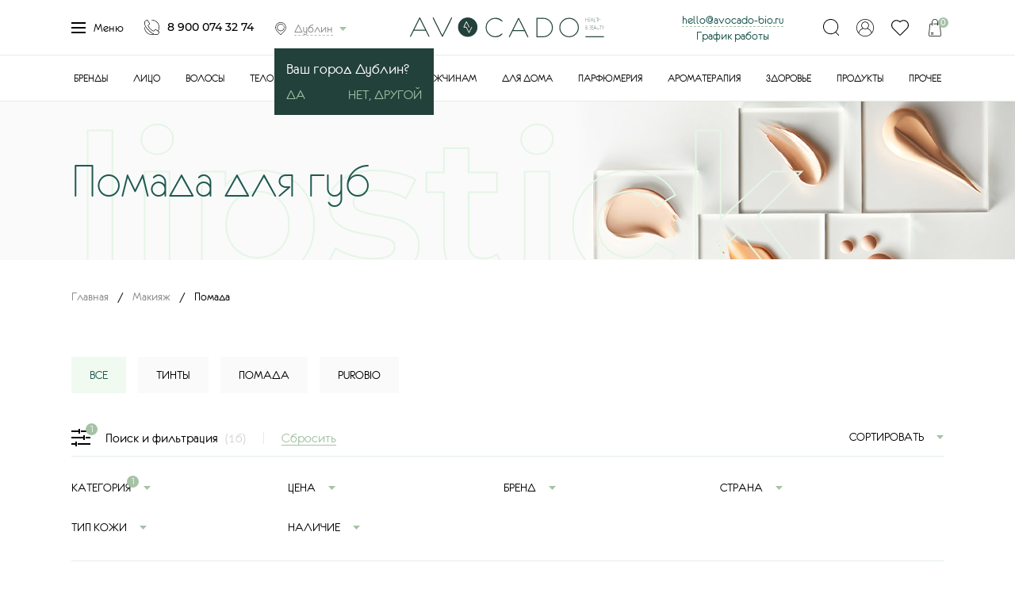

--- FILE ---
content_type: text/html; charset=utf-8
request_url: https://izhevsk.avocado-bio.ru/makiyazh/pomada/
body_size: 30446
content:
<!DOCTYPE html>
<html lang="ru">
<head itemscope itemtype="http://schema.org/WPHeader">
    <meta charset="UTF-8">
    <script async src="/tmpl/js/classy-unicode.js"></script>
            <title itemprop="headline">Натуральная (органическая) помада для губ в Ижевске, купить с доставкой | AVOCADO-BIO</title>
	    <meta name='description' itemprop='description' content='✅ Натуральную (органическую) помаду для губ вы сможете купить в Ижевске с доставкой в интернет-магазине «Авокадо» ☎ +7 (900) 074-32-74. Каталог органической губной помады на сайте'>
        <meta itemprop="creator" content="Экомаркет «Авокадо»" />
    <meta itemprop="copyrightYear" content="2026">
    <meta itemprop="image" content="https://avocado-bio.ru/netcat_files/Image/avocado-bio-og.jpg">
    <meta name="viewport" content="width=device-width, initial-scale=1, maximum-scale=5, user-scalable=yes">
    <link rel="stylesheet" href="/tmpl/fancybox/jquery.fancybox.css">
        <link rel="stylesheet" href="/tmpl/css/styles.css">
    <link rel="stylesheet" href="/tmpl/css/new.css">
    <link rel="stylesheet" href="/tmpl/css/custom.css?v=156">
    <meta name="google-site-verification" content="Rn8fMzhzrn3zXYH0RSzi23_lh1qdcEkpBlZknJK7508" />
    <meta name="google-site-verification" content="vGl3_6WV2dogowvO3eTbgOq_O6Le0L4CiBknOteWxEw" />


    <!-- <script type="text/javascript" src="https://widget.cdek.ru/widget/widjet.js" id="ISDEKscript" ></script> -->
    <script type="text/javascript" src="https://cdn.jsdelivr.net/npm/@cdek-it/widget@3" charset="utf-8"></script>


        <link rel="canonical" href="https://izhevsk.avocado-bio.ru/makiyazh/pomada/" />
    
        <script src="/tmpl/js/jquery-3.2.1.min.js"></script>

	<!-- Google Analytic -->
	<script>
		var _gaq = _gaq || [];
		_gaq.push = function(a) { ga('send', 'event', a[1], a[2]); };
		(function(i,s,o,g,r,a,m){i['GoogleAnalyticsObject']=r;i[r]=i[r]||function(){
		(i[r].q=i[r].q||[]).push(arguments)},i[r].l=1*new Date();a=s.createElement(o),
		m=s.getElementsByTagName(o)[0];a.async=1;a.src=g;m.parentNode.insertBefore(a,m)
		})(window,document,'script','//www.google-analytics.com/analytics.js','ga');

		ga('create', 'UA-91674966-1', 'auto');
		ga('require', 'displayfeatures');
		ga('send', 'pageview');
	</script>
	<!-- End Google Analytics -->
	<meta name="google-site-verification" content="oZbvHjjLNJxwr60L2fUscpUhpjS958dSbcvHMuDgDq4" />
	<meta name="yandex-verification" content="1ba13d7e42f1ad53" />
	<meta name="yandex-verification" content="2bab7b39f197809f" />

    <link rel='icon' href='/favicon.svg' type='image/svg+xml' />

    <link rel="icon" sizes="128x128" href="/icon-128.png">
    <link rel="icon" sizes="192x192" href="/icon-192.png">

    <link rel="apple-touch-icon" href="/apple-icon-57.png">
    <link rel="apple-touch-icon" sizes="76x76" href="/apple-touch-icon-76.png">
    <link rel="apple-touch-icon" sizes="120x120" href="/apple-touch-icon-120.png">
    <link rel="apple-touch-icon" sizes="152x152" href="/apple-touch-icon-152.png">
    <link rel="apple-touch-icon" sizes="167x167" href="/apple-touch-icon-167.png">
    <link rel="apple-touch-icon" sizes="180x180" href="/apple-touch-icon-180.png">

	<!-- Facebook Pixel Code -->
	<script>
	!function(f,b,e,v,n,t,s)
	{if(f.fbq)return;n=f.fbq=function(){n.callMethod?
	n.callMethod.apply(n,arguments):n.queue.push(arguments)};
	if(!f._fbq)f._fbq=n;n.push=n;n.loaded=!0;n.version='2.0';
	n.queue=[];t=b.createElement(e);t.async=!0;
	t.src=v;s=b.getElementsByTagName(e)[0];
	s.parentNode.insertBefore(t,s)}(window, document,'script',
	'https://connect.facebook.net/en_US/fbevents.js');
	fbq('init', '192053712571661');
	fbq('track', 'PageView');
	</script>
	<noscript><img height="1" width="1" style="display:none"
	src="https://www.facebook.com/tr?id=192053712571661&ev=PageView&noscript=1"
	/></noscript>
	<!-- End Facebook Pixel Code -->

    <!-- Top.Mail.Ru counter -->
<script type="text/javascript">
var _tmr = window._tmr || (window._tmr = []);
_tmr.push({id: "3339248", type: "pageView", start: (new Date()).getTime()});
(function (d, w, id) {
  if (d.getElementById(id)) return;
  var ts = d.createElement("script"); ts.type = "text/javascript"; ts.async = true; ts.id = id;
  ts.src = "https://top-fwz1.mail.ru/js/code.js";
  var f = function () {var s = d.getElementsByTagName("script")[0]; s.parentNode.insertBefore(ts, s);};
  if (w.opera == "[object Opera]") { d.addEventListener("DOMContentLoaded", f, false); } else { f(); }
})(document, window, "tmr-code");
</script>
<noscript><div><img src="https://top-fwz1.mail.ru/counter?id=3339248;js=na" style="position:absolute;left:-9999px;" alt="Top.Mail.Ru" /></div></noscript>
    <!-- /Top.Mail.Ru counter -->

	<script src="https://static.cdn-apple.com/businesschat/start-chat-button/2/index.js"></script>

	<meta name="google-site-verification" content="oZbvHjjLNJxwr60L2fUscpUhpjS958dSbcvHMuDgDq4" />
	<meta name="yandex-verification" content="1ba13d7e42f1ad53" />
	<meta name="yandex-verification" content="2bab7b39f197809f" />

    <!-- ?/* -->

        
    <link rel="alternate" hreflang="ru-CHE" href="https://avocado-bio.ru/makiyazh/pomada/" />
    <link rel="alternate" hreflang="ru-SVE " href="https://ekaterinburg.avocado-bio.ru/makiyazh/pomada/" />
    <link rel="alternate" hreflang="ru-MOW" href="https://moskva.avocado-bio.ru/makiyazh/pomada/" />
    <link rel="alternate" hreflang="ru-SPE" href="https://sankt-peterburg.avocado-bio.ru/makiyazh/pomada/" />
    <link rel="alternate" hreflang="ru-KK" href="https://abakan.avocado-bio.ru/makiyazh/pomada/" />
    <link rel="alternate" hreflang="ru-CHU" href="https://anadyr.avocado-bio.ru/makiyazh/pomada/" />
    <link rel="alternate" hreflang="ru-ARK " href="https://arhangelsk.avocado-bio.ru/makiyazh/pomada/" />
    <link rel="alternate" hreflang="ru-AST " href="https://astrahan.avocado-bio.ru/makiyazh/pomada/" />
    <link rel="alternate" hreflang="ru-AL" href="https://barnaul.avocado-bio.ru/makiyazh/pomada/" />
    <link rel="alternate" hreflang="ru-BEL " href="https://belgorod.avocado-bio.ru/makiyazh/pomada/" />
    <link rel="alternate" hreflang="ru-YEV" href="https://birobidzhan.avocado-bio.ru/makiyazh/pomada/" />
    <link rel="alternate" hreflang="ru-AMU " href="https://blagoveshchensk.avocado-bio.ru/makiyazh/pomada/" />
    <link rel="alternate" hreflang="ru-BRY " href="https://bryansk.avocado-bio.ru/makiyazh/pomada/" />
    <link rel="alternate" hreflang="ru-NGR " href="https://velikij-novgorod.avocado-bio.ru/makiyazh/pomada/" />
    <link rel="alternate" hreflang="ru-PRI " href="https://vladivostok.avocado-bio.ru/makiyazh/pomada/" />
    <link rel="alternate" hreflang="ru-SE" href="https://vladikavkaz.avocado-bio.ru/makiyazh/pomada/" />
    <link rel="alternate" hreflang="ru-VLA " href="https://vladimir.avocado-bio.ru/makiyazh/pomada/" />
    <link rel="alternate" hreflang="ru-VGG" href="https://volgograd.avocado-bio.ru/makiyazh/pomada/" />
    <link rel="alternate" hreflang="ru-VLG" href="https://vologda.avocado-bio.ru/makiyazh/pomada/" />
    <link rel="alternate" hreflang="ru-VOR" href="https://voronezh.avocado-bio.ru/makiyazh/pomada/" />
    <link rel="alternate" hreflang="ru-AL" href="https://gorno-altajsk.avocado-bio.ru/makiyazh/pomada/" />
    <link rel="alternate" hreflang="ru-CE " href="https://groznyj.avocado-bio.ru/makiyazh/pomada/" />
    <link rel="alternate" hreflang="ru-IVA " href="https://ivanovo.avocado-bio.ru/makiyazh/pomada/" />
    <link rel="alternate" hreflang="ru-UD" href="https://izhevsk.avocado-bio.ru/makiyazh/pomada/" />
    <link rel="alternate" hreflang="ru-IRK " href="https://irkutsk.avocado-bio.ru/makiyazh/pomada/" />
    <link rel="alternate" hreflang="ru-ME" href="https://joshkar-ola.avocado-bio.ru/makiyazh/pomada/" />
    <link rel="alternate" hreflang="ru-TA" href="https://kazan.avocado-bio.ru/makiyazh/pomada/" />
    <link rel="alternate" hreflang="ru-KGD " href="https://kaliningrad.avocado-bio.ru/makiyazh/pomada/" />
    <link rel="alternate" hreflang="ru-KLU" href="https://kaluga.avocado-bio.ru/makiyazh/pomada/" />
    <link rel="alternate" hreflang="ru-KEM" href="https://kemerovo.avocado-bio.ru/makiyazh/pomada/" />
    <link rel="alternate" hreflang="ru-KIR" href="https://kirov.avocado-bio.ru/makiyazh/pomada/" />
    <link rel="alternate" hreflang="ru-KOS" href="https://kostroma.avocado-bio.ru/makiyazh/pomada/" />
    <link rel="alternate" hreflang="ru-KDA" href="https://krasnodar.avocado-bio.ru/makiyazh/pomada/" />
    <link rel="alternate" hreflang="ru-KYA" href="https://krasnoyarsk.avocado-bio.ru/makiyazh/pomada/" />
    <link rel="alternate" hreflang="ru-KGN " href="https://kurgan.avocado-bio.ru/makiyazh/pomada/" />
    <link rel="alternate" hreflang="ru-KRS " href="https://kursk.avocado-bio.ru/makiyazh/pomada/" />
    <link rel="alternate" hreflang="ru-TY " href="https://kyzyl.avocado-bio.ru/makiyazh/pomada/" />
    <link rel="alternate" hreflang="ru-LEN " href="https://leningradskaya-oblast.avocado-bio.ru/makiyazh/pomada/" />
    <link rel="alternate" hreflang="ru-LIP" href="https://lipeck.avocado-bio.ru/makiyazh/pomada/" />
    <link rel="alternate" hreflang="ru-MAG" href="https://magadan.avocado-bio.ru/makiyazh/pomada/" />
    <link rel="alternate" hreflang="ru-IN" href="https://magas.avocado-bio.ru/makiyazh/pomada/" />
    <link rel="alternate" hreflang="ru-AD" href="https://majkop.avocado-bio.ru/makiyazh/pomada/" />
    <link rel="alternate" hreflang="ru-DA" href="https://mahachkala.avocado-bio.ru/makiyazh/pomada/" />
    <link rel="alternate" hreflang="ru-MOS" href="https://moskovskaya-oblast.avocado-bio.ru/makiyazh/pomada/" />
    <link rel="alternate" hreflang="ru-MUR" href="https://murmansk.avocado-bio.ru/makiyazh/pomada/" />
    <link rel="alternate" hreflang="ru-KB" href="https://nalchik.avocado-bio.ru/makiyazh/pomada/" />
    <link rel="alternate" hreflang="ru-NEN" href="https://naryan-mar.avocado-bio.ru/makiyazh/pomada/" />
    <link rel="alternate" hreflang="ru-NIZ" href="https://nizhnij-novgorod.avocado-bio.ru/makiyazh/pomada/" />
    <link rel="alternate" hreflang="ru-NVS" href="https://novosibirsk.avocado-bio.ru/makiyazh/pomada/" />
    <link rel="alternate" hreflang="ru-OMS" href="https://omsk.avocado-bio.ru/makiyazh/pomada/" />
    <link rel="alternate" hreflang="ru-ORL " href="https://oryol.avocado-bio.ru/makiyazh/pomada/" />
    <link rel="alternate" hreflang="ru-ORE " href="https://orenburg.avocado-bio.ru/makiyazh/pomada/" />
    <link rel="alternate" hreflang="ru-PNZ" href="https://penza.avocado-bio.ru/makiyazh/pomada/" />
    <link rel="alternate" hreflang="ru-PER" href="https://perm.avocado-bio.ru/makiyazh/pomada/" />
    <link rel="alternate" hreflang="ru-KR" href="https://petrozavodsk.avocado-bio.ru/makiyazh/pomada/" />
    <link rel="alternate" hreflang="ru-KAM" href="https://petropavlovsk-kamchatskij.avocado-bio.ru/makiyazh/pomada/" />

    <link rel="alternate" hreflang="ru-PSK " href="https://pskov.avocado-bio.ru/makiyazh/pomada/" />
    <link rel="alternate" hreflang="ru-ROS" href="https://rostov-na-donu.avocado-bio.ru/makiyazh/pomada/" />
    <link rel="alternate" hreflang="ru-RYA" href="https://ryazan.avocado-bio.ru/makiyazh/pomada/" />
    <link rel="alternate" hreflang="ru-YAN" href="https://salekhard.avocado-bio.ru/makiyazh/pomada/" />
    <link rel="alternate" hreflang="ru-SAM" href="https://samara.avocado-bio.ru/makiyazh/pomada/" />
    <link rel="alternate" hreflang="ru-MOS" href="https://saransk.avocado-bio.ru/makiyazh/pomada/" />
    <link rel="alternate" hreflang="ru-SAR" href="https://saratov.avocado-bio.ru/makiyazh/pomada/" />
    <link rel="alternate" hreflang="ua-40" href="https://sevastopol.avocado-bio.ru/makiyazh/pomada/" />
    <link rel="alternate" hreflang="ua-43" href="https://simferopol.avocado-bio.ru/makiyazh/pomada/" />
    <link rel="alternate" hreflang="ru-SMO" href="https://smolensk.avocado-bio.ru/makiyazh/pomada/" />
    <link rel="alternate" hreflang="ru-STA" href="https://stavropol.avocado-bio.ru/makiyazh/pomada/" />
    <link rel="alternate" hreflang="ru-KOS" href="https://syktyvkar.avocado-bio.ru/makiyazh/pomada/" />
    <link rel="alternate" hreflang="ru-TAM " href="https://tambov.avocado-bio.ru/makiyazh/pomada/" />
    <link rel="alternate" hreflang="ru-TVE " href="https://tver.avocado-bio.ru/makiyazh/pomada/" />
    <link rel="alternate" hreflang="ru-TOM" href="https://tomsk.avocado-bio.ru/makiyazh/pomada/" />
    <link rel="alternate" hreflang="ru-TUL" href="https://tyla.avocado-bio.ru/makiyazh/pomada/" />
    <link rel="alternate" hreflang="ru-TYU" href="https://tyumen.avocado-bio.ru/makiyazh/pomada/" />
    <link rel="alternate" hreflang="ru-BU" href="https://ulan-ude.avocado-bio.ru/makiyazh/pomada/" />
    <link rel="alternate" hreflang="ru-ULY" href="https://ulyanovsk.avocado-bio.ru/makiyazh/pomada/" />
    <link rel="alternate" hreflang="ru-BA" href="https://ufa.avocado-bio.ru/makiyazh/pomada/" />
    <link rel="alternate" hreflang="ru-KHA" href="https://habarovsk.avocado-bio.ru/makiyazh/pomada/" />
    <link rel="alternate" hreflang="ru-KHM" href="https://hanty-mansijsk.avocado-bio.ru/makiyazh/pomada/" />
    <link rel="alternate" hreflang="ru-CU" href="https://cheboskary.avocado-bio.ru/makiyazh/pomada/" />
    <link rel="alternate" hreflang="ru-KC" href="https://cherkessk.avocado-bio.ru/makiyazh/pomada/" />
    <link rel="alternate" hreflang="ru-ZAB" href="https://chita.avocado-bio.ru/makiyazh/pomada/" />
    <link rel="alternate" hreflang="ru-KLU" href="https://elista.avocado-bio.ru/makiyazh/pomada/" />
    <link rel="alternate" hreflang="ru-SAK" href="https://yuzhno-sahalinsk.avocado-bio.ru/makiyazh/pomada/" />
    <link rel="alternate" hreflang="ru-SA" href="https://yakutsk.avocado-bio.ru/makiyazh/pomada/" />
    <link rel="alternate" hreflang="ru-YAR " href="https://yaroslavl.avocado-bio.ru/makiyazh/pomada/" />
    <link rel="alternate" hreflang="x-default" href="https://avocado-bio.ru/makiyazh/pomada/" />
        <!-- */? -->

    <!-- Google Tag Manager -->
    <script>(function(w,d,s,l,i){w[l]=w[l]||[];w[l].push({'gtm.start':
    new Date().getTime(),event:'gtm.js'});var f=d.getElementsByTagName(s)[0],
    j=d.createElement(s),dl=l!='dataLayer'?'&l='+l:'';j.async=true;j.src=
    'https://www.googletagmanager.com/gtm.js?id='+i+dl;f.parentNode.insertBefore(j,f);
    })(window,document,'script','dataLayer','GTM-NFWN4Z4');</script>
    <!-- End Google Tag Manager -->
 <meta name="yandex-verification" content="0d0a1d72a192e144" />

</head>


<body><script>(function(){var f=nc_stats_analytics_event=function(){f.E?f.E.push(arguments):f.E=[arguments]}})();</script><script src="/netcat/modules/stats/js/nc_stats_analytics_event.min.js" defer></script>
    <!-- Google Tag Manager (noscript) -->
    <noscript><iframe src="https://www.googletagmanager.com/ns.html?id=GTM-NFWN4Z4"
    height="0" width="0" style="display:none;visibility:hidden"></iframe></noscript>
    <!-- End Google Tag Manager (noscript) -->

	<!-- <div class="wrapper">  -->
    <!-- <div class="wrapin">  -->

    <!-- показываем баннер в шапке -->
                 	<div class="wrapper">
                <div class="wrapin">
            




<div class="header">
	<div class="blockin">
		<div class="row flex aic">
			<div class="col-lg-4 col-md-6 col-xs-3">
				<div class="flex aic jcsb left">
					<a href="#" class="menu openmenu">
						<div class="burger-menu">
							<span></span>
							<span></span>
							<span></span>
							<span></span>
						</div>
						Меню
					</a>
					<a href="tel:89000743274" class="tel">8 900 074 32 74</a>

                    <div class="citytopwrap">
                    <a href="#citypopup" class="city openmodal"><span>Дублин                                        </span></a>
                    
                    <script>
                    $(document).ready(function() {
                        $(".js-hidecity").click(function(){
                            $(".citytopwrap__info").fadeOut(200);
                        });
                    });
                    </script>

					<div class="citytopwrap__info">
						Ваш город Дублин?
						<div class="buttonblock">
							<a href="#" class="js-hidecity"><span>Да</span></a>
							<a href="#citypopup" class="openmodal">Нет, другой</a>
						</div>
					</div>
                                        </div>

				</div>
				<div class="mobblock">
					<a href="#" class="basket js-popcart"><span class="shop-cartCount">0</span></a>
					<a href="#login" class="openmodal openlogin"></a>				</div>
			</div>
			<div class="col-lg-4 col-md-3 col-xs-6 flex jcc">
                <div class="wrap_graf_mob">
                    <a href="mailto:hello@avocado-bio.ru" style="border-bottom: 1px dashed #a9c5ab; margin-right: 20px;">hello@avocado-bio.ru</a>
                    <a href="#graf_mob" style="position: relative;">График работы</a>
                         <div class="graf_mob">
                            График приема заказов круглосуточно. <br>График работы доставки с 10-00 до 21-00
                         </div>
                </div>

				<a href="/" class="logo">
					<picture>
						<source media="(max-width:991px)" srcset="/tmpl/images/logo_mobile.svg">
						<img src="/tmpl/images/logo_d.svg" alt='«Авокадо» — экомаркет натуральных продуктов и косметики'>
					</picture>
				</a>
			</div>
			<div class="col-lg-4 col-md-3 col-xs-3 flex jcfe aic">

                <div class="wrap_graf">
                    <a href="mailto:hello@avocado-bio.ru" style="border-bottom: 1px dashed #a9c5ab;">hello@avocado-bio.ru</a><br>
                    <a href="#graf" style="position: relative;">График работы</a>
                         <div class="graf">
                            График приема заказов круглосуточно.<br>
                            График работы доставки с 10-00 до 21-00
                         </div>
                </div>

				<div class="right flex jcsb">
					<a href="#" class="openserarch"></a>
					<a href="#login" class="openmodal openlogin"></a>					<a href="#" class="favorit js-toreg"><span></span></a>
					<a href="#" class="basket js-popcart"><span class="shop-cartCount">0</span></a>
				</div>
				<div class="burger">
					<span></span>
					<span></span>
					<span></span>
					<span></span>
				</div>
			</div>
		</div>
	</div>
</div>
<div class="opensearch">
	<div class="blockin">
		<div class="wrap">
			<form action="/search/" method="get" class="search">
				<input class="search_js" type="text" name="query" value="" placeholder="Поиск по сайту">
				<button>Найти</button>
				<div class="preloader"></div>
				<div class="s_result"></div>
			</form>
			<div class="searchblock">
				<div class="scroll"></div>
			</div>
		</div>
	</div>
</div>
<div class="topmenu">
	<div class="blockin flex jcc">
		<ul>
			<li><a href='/brands/' class=''>Бренды</a></li><li><a href='/litso/' class=''>Лицо</a></li><li><a href='/volosy/' class=''>Волосы</a></li><li><a href='/telo/' class=''>Тело</a></li><li class='active'><a href='/makiyazh/' class=' active-a'>Макияж</a></li><li><a href='/detyam/' class=''>Детям</a></li><li><a href='/muzhchinam/' class=''>Мужчинам</a></li><li><a href='/dlya-doma/' class=''>Для дома</a></li><li><a href='/parfyumeriya/' class=''>Парфюмерия</a></li><li><a href='/aromaterapiya/' class=''>Ароматерапия</a></li><li><a href='/zdorov-e/' class=''>Здоровье</a></li><li><a href='/produkty/' class=''>Продукты</a></li><li><a href='/prochee/' class=''>Прочее</a></li>            		</ul>
	</div>
</div>
<div class="menu_topblock">
	<div class="wrap">
		<div class="blockin">
			<div class="w_block active w_block_0">
				<div class="row">
					<div class="col-md-2 col-sm-3">
						<ul class="lefttab">
							<li><a href='/catalog/'>Каталог</a></li><li><a href='/about/'>О нас</a></li><li><a href='/prochee/podarochnye-sertifikaty/'>Подарочные карты</a></li><li><a href='/sistema-loyalnosti/'>Система лояльности</a></li><li><a href='/prochee/individual-nyy-podbor-uhoda/individual-nyy-podbor-uhoda-s-otslezhivaniem-rezul-tata-i-obratnoy-svyaz-yu.html'>Индивидуальный подбор ухода</a></li><li><a href='/dostavka/'>Доставка</a></li><li><a href='/oplata/'>Оплата</a></li><li><a href='/vozvrat-i-obmen/'>Возврат и обмен</a></li><li><a href='/blog/'>Блог</a></li><li><a href='/contacts/'>Контакты</a></li>						</ul>
					</div>
					<div class="col-sm-10 col-sm-9">
						<div class="acordblock active acordblock_all">
							<div class="row">
								<div class="col-sm-2">

								</div>
                                								<div class="col-sm-5">
									<div class="block">
										<a class="img" href="/aktsii/"><img src="/netcat_files/cache/d95e45220d8bfd8ebc6878c333293cbb_380x379x1.jpg" alt="Каталог Акции" loading="lazy"></a>
										<div class="title"><a href="/aktsii/">Акции</a></div>
										<div class="text">Самые интересные и выгодные предложения нашего интернет-магазина</div>
									</div>
								</div>
                                																<div class="col-sm-5">
									<div class="block">
										<a class="img" href="/bestsellery/"><img src="/netcat_files/cache/ec371c66ba92d6b070173d71afaf1bcb_380x379x1.jpg" alt="Каталог Бестселлеры" loading="lazy"></a>
										<div class="title"><a href="/bestsellery/">Бестселлеры</a></div>
										<div class="text">Продукты, получившие заслуженную популярность благодаря своим уникальным свойствам</div>
									</div>
								</div>
                                							</div>
						</div>
					</div>
				</div>
			</div>

		</div>
	</div>
	<div class='vClose' style='width:100%;'></div>
</div>
<div class="showmenublock">
	<div class="wrap">
		<div class="blockin">
                                                    			<div class="w_block active w_block_1">
				<div class="row">
					<div class="col-md-3 col-sm-3">
						<ul class="lefttab">
							<li><a href='/litso/zaschita-ot-solntsa/'>Защита от солнца</a></li><li><a href='/litso/ochischenie-i-demakiyazh/'>Очищение и демакияж</a></li><li><a href='/litso/tonizirovanie/'>Тонизирование</a></li><li><a href='/litso/dnevnoy-uhod/'>Дневной уход</a></li><li><a href='/litso/nochnoy-uhod/'>Ночной уход</a></li><li><a href='/litso/syvorotki/'>Сыворотки</a></li><li><a href='/litso/krem-dlya-vek/'>Крем для век</a></li><li><a href='/litso/maski/'>Маски</a></li><li><a href='/litso/skraby-i-pilingi/'>Скрабы и пилинги</a></li><li><a href='/litso/tochechnye-sredstva/'>Точечные средства</a></li><li><a href='/litso/patchi/'>Патчи</a></li><li><a href='/litso/uhod-dlya-gub/'>Уход для губ</a></li><li><a href='/litso/uhod-za-brovyami-i-resnitsami/'>Уход за бровями и ресницами</a></li><li><a href='/litso/uhod-za-polost-yu-rta/'>Уход за полостью рта</a></li><li><a href='/litso/nabory-dlya-litsa/'>Наборы для лица</a></li>						</ul>
					</div>
					<div class="col-sm-9 col-sm-9">
						<div class="acordblock active acordblock_all">
							<div class="row">
								<div class="col-sm-2">

								</div>
																<div class="col-sm-5">
									<div class="block">
										<a class="img" href="/litso/whamisa.html"><img src="/netcat_files/cache/9fef4e4f75fa139ff01dc5b5a49e3d34_380x379x1.jpg" alt="Каталог WHAMISA" loading="lazy"></a>
										<div class="title"><a href="/litso/whamisa.html">WHAMISA</a></div>
										<div class="text"></div>
									</div>
								</div>
                                																<div class="col-sm-5">
									<div class="block">
										<a class="img" href="/litso/sativa.html"><img src="/netcat_files/cache/5e6adce827a8a022010025aa28764067_380x379x1.jpg" alt="Каталог SATIVA" loading="lazy"></a>
										<div class="title"><a href="/litso/sativa.html">SATIVA</a></div>
										<div class="text"></div>
									</div>
								</div>
                                							</div>
						</div>

					</div>
				</div>
			</div>
                                			<div class="w_block active w_block_2">
				<div class="row">
					<div class="col-md-3 col-sm-3">
						<ul class="lefttab">
							<li><a href='/volosy/axessuary/'>Аксессуары</a></li><li><a href='/volosy/shampuni/'>Шампуни</a></li><li><a href='/volosy/suhoy-shampun/'>Сухой шампунь</a></li><li><a href='/volosy/tverdye-shampuni/'>Твердые шампуни</a></li><li><a href='/volosy/konditsionery-i-bal-zamy/'>Кондиционеры и бальзамы</a></li><li><a href='/volosy/kovoshing/'>Ковошинг</a></li><li><a href='/volosy/maski-dlya-volos/'>Маски для волос</a></li><li><a href='/volosy/masla-dlya-volos/'>Масла для волос</a></li><li><a href='/volosy/syvorotki-dlya-volos/'>Сыворотки для волос</a></li><li><a href='/volosy/skraby-i-pilingi-dlya-kozhi-golovy/'>Скрабы и пилинги для кожи головы</a></li><li><a href='/volosy/toniki-dlya-kozhi-golovy/'>Тоники для кожи головы</a></li><li><a href='/volosy/sredstva-dlya-ukladki-i-zaschity/'>Средства для укладки и защиты</a></li>						</ul>
					</div>
					<div class="col-sm-9 col-sm-9">
						<div class="acordblock active acordblock_all">
							<div class="row">
								<div class="col-sm-2">

								</div>
																<div class="col-sm-5">
									<div class="block">
										<a class="img" href="/volosy/urtekram.html"><img src="/netcat_files/cache/62cb90158d04e07e261d1c71a69e2c05_380x379x1.jpg" alt="Каталог URTEKRAM" loading="lazy"></a>
										<div class="title"><a href="/volosy/urtekram.html">URTEKRAM</a></div>
										<div class="text"></div>
									</div>
								</div>
                                																<div class="col-sm-5">
									<div class="block">
										<a class="img" href="/volosy/cosmavera.html"><img src="/netcat_files/cache/307c56d9e50863793576ac3aed2d26fa_380x379x1.jpg" alt="Каталог COSMAVERA" loading="lazy"></a>
										<div class="title"><a href="/volosy/cosmavera.html">COSMAVERA</a></div>
										<div class="text"></div>
									</div>
								</div>
                                							</div>
						</div>

					</div>
				</div>
			</div>
                                			<div class="w_block active w_block_3">
				<div class="row">
					<div class="col-md-3 col-sm-3">
						<ul class="lefttab">
							<li><a href='/telo/massazhnye-svechi/'>Массажные свечи</a></li><li><a href='/telo/nabory-dlya-tela/'>Наборы для тела</a></li><li><a href='/telo/dlya-dusha/'>Для душа</a></li><li><a href='/telo/dlya-vanny/'>Для ванны</a></li><li><a href='/telo/skraby/'>Скрабы</a></li><li><a href='/telo/kremy-i-los-ony/'>Кремы и лосьоны</a></li><li><a href='/telo/masla-dlya-tela-i-massazha/'>Масла для тела и массажа</a></li><li><a href='/telo/intimnaya-gigiena/'>Интимная гигиена</a></li><li><a href='/telo/dezodoranty/'>Дезодоранты</a></li><li><a href='/telo/uhod-dlya-ruk/'>Уход для рук</a></li><li><a href='/telo/uhod-dlya-nogtey/'>Уход для ногтей</a></li><li><a href='/telo/mylo/'>Мыло</a></li><li><a href='/telo/zaschita-ot-solntsa/'>Защита от солнца</a></li><li><a href='/telo/avtozagar/'>Автозагар</a></li><li><a href='/telo/depilyatsiya/'>Депиляция</a></li><li><a href='/telo/lubrikanty/'>Лубриканты</a></li><li><a href='/telo/obertyvaniya/'>Обертывания</a></li><li><a href='/telo/zaschita-ot-komarov/'>Защита от комаров</a></li><li><a href='/telo/antiseptiki/'>Антисептики</a></li><li><a href='/telo/laki-dlya-nogtey/'>Лаки для ногтей</a></li>						</ul>
					</div>
					<div class="col-sm-9 col-sm-9">
						<div class="acordblock active acordblock_all">
							<div class="row">
								<div class="col-sm-2">

								</div>
																<div class="col-sm-5">
									<div class="block">
										<a class="img" href="/telo/weleda.html"><img src="/netcat_files/cache/7cb43fedc13ced4fce69464511b23772_380x379x1.jpg" alt="Каталог WELEDA" loading="lazy"></a>
										<div class="title"><a href="/telo/weleda.html">WELEDA</a></div>
										<div class="text"></div>
									</div>
								</div>
                                																<div class="col-sm-5">
									<div class="block">
										<a class="img" href="/telo/smorodina.html"><img src="/netcat_files/cache/4ed97b65669b36b903bee9b99ceb83c0_380x379x1.jpg" alt="Каталог SMORODINA" loading="lazy"></a>
										<div class="title"><a href="/telo/smorodina.html">SMORODINA</a></div>
										<div class="text"></div>
									</div>
								</div>
                                							</div>
						</div>

					</div>
				</div>
			</div>
                                			<div class="w_block active w_block_4">
				<div class="row">
					<div class="col-md-3 col-sm-3">
						<ul class="lefttab">
							<li><a href='/makiyazh/osnova-pod-makiyazh/'>Основа под макияж</a></li><li><a href='/makiyazh/tonal-nye-i-bb-sredstva/'>Тональные и BB-средства</a></li><li><a href='/makiyazh/mineral-nye-tonal-nye-osnovy/'>Минеральные тональные основы</a></li><li><a href='/makiyazh/praymery/'>Праймеры</a></li><li><a href='/makiyazh/konsilery-i-korrektory/'>Консилеры и корректоры</a></li><li><a href='/makiyazh/karandash-i-podvodka-dlya-glaz/'>Карандаш и подводка для глаз</a></li><li><a href='/makiyazh/rumyana/'>Румяна</a></li><li><a href='/makiyazh/bronzery/'>Бронзеры</a></li><li><a href='/makiyazh/haylaytery/'>Хайлайтеры</a></li><li><a href='/makiyazh/pudra/'>Пудра</a></li><li><a href='/makiyazh/tush/'>Тушь</a></li><li><a href='/makiyazh/teni/'>Тени</a></li><li><a href='/makiyazh/mineral-nye-pigmenty-i-glittery/'>Минеральные пигменты и глиттеры</a></li><li><a href='/makiyazh/sredstva-dlya-brovey/'>Средства для бровей</a></li><li><a href='/makiyazh/karandash-dlya-gub/'>Карандаш для губ</a></li><li class='active'><a href='/makiyazh/pomada/'>Помада</a></li><li><a href='/makiyazh/blesk-dlya-gub/'>Блеск для губ</a></li><li><a href='/makiyazh/fixatsiya-makiyazha/'>Фиксация макияжа</a></li><li><a href='/makiyazh/kisti-i-sponzhi-dlya-makiyazha/'>Кисти и спонжи для макияжа</a></li><li><a href='/makiyazh/axessuary/'>Аксессуары</a></li>						</ul>
					</div>
					<div class="col-sm-9 col-sm-9">
						<div class="acordblock active acordblock_all">
							<div class="row">
								<div class="col-sm-2">

								</div>
																<div class="col-sm-5">
									<div class="block">
										<a class="img" href="/makiyazh/purobio.html"><img src="/netcat_files/cache/477eef12cc09abe8720239695209d848_380x379x1.jpg" alt="Каталог PUROBIO" loading="lazy"></a>
										<div class="title"><a href="/makiyazh/purobio.html">PUROBIO</a></div>
										<div class="text"></div>
									</div>
								</div>
                                																<div class="col-sm-5">
									<div class="block">
										<a class="img" href="/makiyazh/kristall-minerals.html"><img src="/netcat_files/cache/3a87705de0a8bdef9e4c5f206b1dd1b1_380x379x1.jpg" alt="Каталог KRISTALL MINERALS" loading="lazy"></a>
										<div class="title"><a href="/makiyazh/kristall-minerals.html">KRISTALL MINERALS</a></div>
										<div class="text"></div>
									</div>
								</div>
                                							</div>
						</div>

					</div>
				</div>
			</div>
                                			<div class="w_block active w_block_5">
				<div class="row">
					<div class="col-md-3 col-sm-3">
						<ul class="lefttab">
							<li><a href='/detyam/podguzniki/'>Подгузники</a></li><li><a href='/detyam/pena-dlya-vanny/'>Пена для ванны</a></li><li><a href='/detyam/shampuni-i-konditsionery/'>Шампуни и кондиционеры</a></li><li><a href='/detyam/sredstva-dlya-kupaniya/'>Средства для купания</a></li><li><a href='/detyam/krem-i-molochko/'>Крем и молочко</a></li><li><a href='/detyam/masla-dlya-uhoda-i-massazha/'>Масла для ухода и массажа</a></li><li><a href='/detyam/zubnaya-pasta/'>Зубная паста</a></li><li><a href='/detyam/zaschita-ot-solntsa-dlya-detey/'>Защита от солнца для детей</a></li>						</ul>
					</div>
					<div class="col-sm-9 col-sm-9">
						<div class="acordblock active acordblock_all">
							<div class="row">
								<div class="col-sm-2">

								</div>
																<div class="col-sm-5">
									<div class="block">
										<a class="img" href="/detyam/weleda.html"><img src="/netcat_files/cache/beb71b82415e94788fced6842bc2a0a3_380x379x1.jpg" alt="Каталог WELEDA" loading="lazy"></a>
										<div class="title"><a href="/detyam/weleda.html">WELEDA</a></div>
										<div class="text"></div>
									</div>
								</div>
                                																<div class="col-sm-5">
									<div class="block">
										<a class="img" href="/detyam/miko.html"><img src="/netcat_files/cache/71baf3a2988396e441e41c8d65aa1300_380x379x1.jpg" alt="Каталог MIKO" loading="lazy"></a>
										<div class="title"><a href="/detyam/miko.html">MIKO</a></div>
										<div class="text"></div>
									</div>
								</div>
                                							</div>
						</div>

					</div>
				</div>
			</div>
                                			<div class="w_block active w_block_6">
				<div class="row">
					<div class="col-md-3 col-sm-3">
						<ul class="lefttab">
							<li><a href='/muzhchinam/shampuni-i-geli-dlya-dusha/'>Шампуни и гели для душа</a></li><li><a href='/muzhchinam/sredstva-dlya-umyvaniya/'>Средства для умывания</a></li><li><a href='/muzhchinam/kremy-dlya-litsa/'>Кремы для лица</a></li><li><a href='/muzhchinam/sredstva-dlya-brit-ya/'>Средства для бритья</a></li><li><a href='/muzhchinam/sredstva-posle-brit-ya/'>Средства после бритья</a></li><li><a href='/muzhchinam/dezodoranty/'>Дезодоранты</a></li>						</ul>
					</div>
					<div class="col-sm-9 col-sm-9">
						<div class="acordblock active acordblock_all">
							<div class="row">
								<div class="col-sm-2">

								</div>
																<div class="col-sm-5">
									<div class="block">
										<a class="img" href="/brands/muehle.html"><img src="/netcat_files/cache/6c21b2f63b64083466dec31a2f847e22_380x379x1.jpg" alt="Каталог MUEHLE" loading="lazy"></a>
										<div class="title"><a href="/brands/muehle.html">MUEHLE</a></div>
										<div class="text"></div>
									</div>
								</div>
                                																<div class="col-sm-5">
									<div class="block">
										<a class="img" href="/brands/miko.html"><img src="/netcat_files/cache/8a1521c45a75d12aee97385b8f07e2f8_380x379x1.jpg" alt="Каталог MIKO" loading="lazy"></a>
										<div class="title"><a href="/brands/miko.html">MIKO</a></div>
										<div class="text"></div>
									</div>
								</div>
                                							</div>
						</div>

					</div>
				</div>
			</div>
                                			<div class="w_block active w_block_7">
				<div class="row">
					<div class="col-md-3 col-sm-3">
						<ul class="lefttab">
							<li><a href='/dlya-doma/predmety-dekora/'>Предметы декора</a></li><li><a href='/dlya-doma/posuda/'>Посуда</a></li><li><a href='/dlya-doma/aromaticheskie-svechi/'>Ароматические свечи</a></li><li><a href='/dlya-doma/aromadiffuzory/'>Аромадиффузоры</a></li><li><a href='/dlya-doma/avtomobil-nye-diffuzory/'>Автомобильные диффузоры</a></li><li><a href='/dlya-doma/aromaticheskie-sashe/'>Ароматические саше</a></li><li><a href='/dlya-doma/aromaticheskie-sprei/'>Ароматические спреи</a></li><li><a href='/dlya-doma/blagovoniya/'>Благовония</a></li><li><a href='/dlya-doma/bytovaya-nehimiya/'>Бытовая НЕхимия</a></li><li><a href='/dlya-doma/inter-ernye-svechi/'>Интерьерные свечи</a></li><li><a href='/dlya-doma/podsvechniki/'>Подсвечники</a></li><li><a href='/dlya-doma/podstavki-dlya-blagovoniy/'>Подставки для благовоний</a></li><li><a href='/dlya-doma/svechi-dlya-ritualov/'>Свечи для ритуалов</a></li>						</ul>
					</div>
					<div class="col-sm-9 col-sm-9">
						<div class="acordblock active acordblock_all">
							<div class="row">
								<div class="col-sm-2">

								</div>
																<div class="col-sm-5">
									<div class="block">
										<a class="img" href="/brands/feel-me.html"><img src="/netcat_files/cache/95b5d69d9d8c303a9dfc497b187a9b66_380x379x1.jpg" alt="Каталог FEEL ME" loading="lazy"></a>
										<div class="title"><a href="/brands/feel-me.html">FEEL ME</a></div>
										<div class="text"></div>
									</div>
								</div>
                                																<div class="col-sm-5">
									<div class="block">
										<a class="img" href="/dlya-doma/pure-water.html"><img src="/netcat_files/cache/f3777f5ff30fe8c404bf10ee7e5db757_380x379x1.jpg" alt="Каталог PURE WATER" loading="lazy"></a>
										<div class="title"><a href="/dlya-doma/pure-water.html">PURE WATER</a></div>
										<div class="text"></div>
									</div>
								</div>
                                							</div>
						</div>

					</div>
				</div>
			</div>
                                			<div class="w_block active w_block_8">
				<div class="row">
					<div class="col-md-3 col-sm-3">
						<ul class="lefttab">
							<li><a href='/parfyumeriya/maslyanye-duhi/'>Масляные духи</a></li><li><a href='/parfyumeriya/aromaticheskie-sprei/'>Ароматические спреи</a></li><li><a href='/parfyumeriya/parfyumirovannaya-voda/'>Парфюмированная вода</a></li><li><a href='/parfyumeriya/tualetnaya-voda/'>Туалетная вода</a></li><li><a href='/parfyumeriya/tverdye-duhi/'>Твердые духи</a></li>						</ul>
					</div>
					<div class="col-sm-9 col-sm-9">
						<div class="acordblock active acordblock_all">
							<div class="row">
								<div class="col-sm-2">

								</div>
																<div class="col-sm-5">
									<div class="block">
										<a class="img" href="/brands/acorelle.html"><img src="/netcat_files/cache/44bb97e87fbcf75ee6fa32f59b5ea9dd_380x379x1.jpg" alt="Каталог ACORELLE" loading="lazy"></a>
										<div class="title"><a href="/brands/acorelle.html">ACORELLE</a></div>
										<div class="text">perfume</div>
									</div>
								</div>
                                																<div class="col-sm-5">
									<div class="block">
										<a class="img" href="/brands/elixirs-co.html"><img src="/netcat_files/cache/d4b3a4b34be2ac1b29cc818535c66a9e_380x379x1.jpg" alt="Каталог ELIXIRS&CO" loading="lazy"></a>
										<div class="title"><a href="/brands/elixirs-co.html">ELIXIRS&CO</a></div>
										<div class="text"></div>
									</div>
								</div>
                                							</div>
						</div>

					</div>
				</div>
			</div>
                                			<div class="w_block active w_block_9">
				<div class="row">
					<div class="col-md-3 col-sm-3">
						<ul class="lefttab">
							<li><a href='/aromaterapiya/efirnye-masla/'>Эфирные масла</a></li><li><a href='/aromaterapiya/kompozitsii-efirnyh-masel/'>Композиции эфирных масел</a></li>						</ul>
					</div>
					<div class="col-sm-9 col-sm-9">
						<div class="acordblock active acordblock_all">
							<div class="row">
								<div class="col-sm-2">

								</div>
																<div class="col-sm-5">
									<div class="block">
										<a class="img" href="/brands/primavera.html"><img src="/netcat_files/cache/ee4cb4b7bb42cc8d62376fbd488025c9_380x379x1.jpg" alt="Каталог PRIMAVERA" loading="lazy"></a>
										<div class="title"><a href="/brands/primavera.html">PRIMAVERA</a></div>
										<div class="text"></div>
									</div>
								</div>
                                																<div class="col-sm-5">
									<div class="block">
										<a class="img" href="/aromaterapiya/miko.html"><img src="/netcat_files/cache/5cd6f17c28f449b2f80a2d4a7b856084_380x379x1.jpg" alt="Каталог MIKO" loading="lazy"></a>
										<div class="title"><a href="/aromaterapiya/miko.html">MIKO</a></div>
										<div class="text"></div>
									</div>
								</div>
                                							</div>
						</div>

					</div>
				</div>
			</div>
                                			<div class="w_block active w_block_10">
				<div class="row">
					<div class="col-md-3 col-sm-3">
						<ul class="lefttab">
							<li><a href='/zdorov-e/bady/'>БАДы</a></li><li><a href='/zdorov-e/protein-i-kollagen/'>Протеин и коллаген</a></li>						</ul>
					</div>
					<div class="col-sm-9 col-sm-9">
						<div class="acordblock active acordblock_all">
							<div class="row">
								<div class="col-sm-2">

								</div>
																							</div>
						</div>

					</div>
				</div>
			</div>
                                			<div class="w_block active w_block_11">
				<div class="row">
					<div class="col-md-3 col-sm-3">
						<ul class="lefttab">
							<li><a href='/produkty/pastila/'>Пастила</a></li><li><a href='/produkty/zefir/'>Зефир</a></li><li><a href='/produkty/hlebnye-izdeliya/'>Хлебные изделия</a></li><li><a href='/produkty/poleznyy-zavtrak/'>Полезный завтрак</a></li><li><a href='/produkty/masla/'>Масла</a></li><li><a href='/produkty/rastitel-noe-moloko/'>Растительное молоко</a></li><li><a href='/produkty/orehovye-pasty/'>Ореховые пасты</a></li><li><a href='/produkty/rastitel-naya-sguschenka/'>Растительная сгущенка</a></li><li><a href='/produkty/shokolad/'>Шоколад</a></li><li><a href='/produkty/sousy/'>Соусы</a></li><li><a href='/produkty/napitki/'>Напитки</a></li><li><a href='/produkty/chay-kakao-kofe/'>Чай, какао, кофе</a></li><li><a href='/produkty/superfudy/'>Суперфуды</a></li><li><a href='/produkty/zdorovyy-perekus/'>Здоровый перекус</a></li><li><a href='/produkty/popkorn/'>Попкорн</a></li>						</ul>
					</div>
					<div class="col-sm-9 col-sm-9">
						<div class="acordblock active acordblock_all">
							<div class="row">
								<div class="col-sm-2">

								</div>
																<div class="col-sm-5">
									<div class="block">
										<a class="img" href="/produkty/shokolad/nilambari.html"><img src="/netcat_files/cache/dad04524857760b0664827a40774d818_380x379x1.jpg" alt="Каталог NILAMBARI" loading="lazy"></a>
										<div class="title"><a href="/produkty/shokolad/nilambari.html">NILAMBARI</a></div>
										<div class="text"></div>
									</div>
								</div>
                                																<div class="col-sm-5">
									<div class="block">
										<a class="img" href="/brands/greenmania.html"><img src="/netcat_files/cache/f2ac140795835c0c985a19524b2bf2e5_380x379x1.jpg" alt="Каталог GREENMANIA" loading="lazy"></a>
										<div class="title"><a href="/brands/greenmania.html">GREENMANIA</a></div>
										<div class="text"></div>
									</div>
								</div>
                                							</div>
						</div>

					</div>
				</div>
			</div>
                                			<div class="w_block active w_block_12">
				<div class="row">
					<div class="col-md-3 col-sm-3">
						<ul class="lefttab">
							<li><a href='/prochee/podarochnye-nabory/'>Подарочные наборы</a></li><li><a href='/prochee/dlya-zhivotnyh/'>Для животных</a></li><li><a href='/prochee/zero-waste/'>Zero waste</a></li><li><a href='/prochee/individual-nyy-podbor-uhoda/individual-nyy-podbor-uhoda-s-otslezhivaniem-rezul-tata-i-obratnoy-svyaz-yu.html'>Индивидуальный подбор ухода</a></li><li><a href='/prochee/ekoposuda/'>Экопосуда</a></li><li><a href='/prochee/podarochnye-sertifikaty/'>Подарочные сертификаты</a></li><li><a href='/prochee/miniatyury/'>Миниатюры</a></li><li><a href='/prochee/axessuary/'>Аксессуары</a></li><li><a href='/prochee/shoppery-i-meshochki/'>Шопперы и мешочки</a></li>						</ul>
					</div>
					<div class="col-sm-9 col-sm-9">
						<div class="acordblock active acordblock_all">
							<div class="row">
								<div class="col-sm-2">

								</div>
																<div class="col-sm-5">
									<div class="block">
										<a class="img" href="/prochee/shoppery-i-meshochki/firmennaya-sumka-shopper-avocado-iz-100-natural-nogo-hlopka.html"><img src="/netcat_files/cache/f9c0e53cbfbda4eefbd2aee485d7b33f_380x379x1.jpg" alt="Каталог Сумка-шоппер" loading="lazy"></a>
										<div class="title"><a href="/prochee/shoppery-i-meshochki/firmennaya-sumka-shopper-avocado-iz-100-natural-nogo-hlopka.html">Сумка-шоппер</a></div>
										<div class="text">из 100% натурального хлопка</div>
									</div>
								</div>
                                																<div class="col-sm-5">
									<div class="block">
										<a class="img" href="/prochee/zero-waste/"><img src="/netcat_files/cache/139c171cc978f5917c93af4c9556812f_380x379x1.jpg" alt="Каталог ZERO WASTE" loading="lazy"></a>
										<div class="title"><a href="/prochee/zero-waste/">ZERO WASTE</a></div>
										<div class="text">Экологичный стиль жизни</div>
									</div>
								</div>
                                							</div>
						</div>

					</div>
				</div>
			</div>
                     
		</div>
	</div>
</div>
<div class="mobmenu">
	<div class="wrap">
		<div class="top">
			<div class="city">
				<a href="#citypopup" class="openmodal"><span>                    <input type='hidden' value='11111111111111111111111111111111111111'>
                </span></a>
			</div>
			<div class="mob_m">
				<ul>
					<li><a href="#">КАТАЛОГ <span></span></a>
						<ul>
							<li><a href="/novinki/">Новинки</a></li>
							<li><a href="/aktsii/">Акции</a></li>
							<li><a href="/bestsellery/">бестселлеры</a></li>
							<li><a href="#">подарочные карты</a></li>
                                                                                    <li><a href='#'>Лицо <span></span></a><ul><li><a href='/litso/zaschita-ot-solntsa/'>Защита от солнца</a><a href='#'><span></span></a></li><li><a href='/litso/ochischenie-i-demakiyazh/'>Очищение и демакияж</a><a href='#'><span></span></a></li><li><a href='/litso/tonizirovanie/'>Тонизирование</a><a href='#'><span></span></a><ul><li><a href='/litso/tonizirovanie/tonery/'>Тонеры</a></li><li><a href='/litso/tonizirovanie/toniki/'>Тоники</a></li><li><a href='/litso/tonizirovanie/gidrolaty/'>Гидролаты</a></li><li><a href='/litso/tonizirovanie/misty/'>Мисты</a></li></ul></li><li><a href='/litso/dnevnoy-uhod/'>Дневной уход</a><a href='#'><span></span></a></li><li><a href='/litso/nochnoy-uhod/'>Ночной уход</a><a href='#'><span></span></a></li><li><a href='/litso/syvorotki/'>Сыворотки</a><a href='#'><span></span></a></li><li><a href='/litso/krem-dlya-vek/'>Крем для век</a><a href='#'><span></span></a></li><li><a href='/litso/maski/'>Маски</a><a href='#'><span></span></a></li><li><a href='/litso/skraby-i-pilingi/'>Скрабы и пилинги</a><a href='#'><span></span></a></li><li><a href='/litso/tochechnye-sredstva/'>Точечные средства</a><a href='#'><span></span></a></li><li><a href='/litso/patchi/'>Патчи</a><a href='#'><span></span></a></li><li><a href='/litso/uhod-dlya-gub/'>Уход для губ</a><a href='#'><span></span></a></li><li><a href='/litso/uhod-za-brovyami-i-resnitsami/'>Уход за бровями и ресницами</a><a href='#'><span></span></a></li><li><a href='/litso/uhod-za-polost-yu-rta/'>Уход за полостью рта</a><a href='#'><span></span></a></li><li><a href='/litso/nabory-dlya-litsa/'>Наборы для лица</a><a href='#'><span></span></a></li></ul></li><li><a href='#'>Волосы <span></span></a><ul><li><a href='/volosy/shampuni/'>Шампуни</a><a href='#'><span></span></a></li><li><a href='/volosy/suhoy-shampun/'>Сухой шампунь</a><a href='#'><span></span></a></li><li><a href='/volosy/tverdye-shampuni/'>Твердые шампуни</a><a href='#'><span></span></a></li><li><a href='/volosy/konditsionery-i-bal-zamy/'>Кондиционеры и бальзамы</a><a href='#'><span></span></a></li><li><a href='/volosy/kovoshing/'>Ковошинг</a><a href='#'><span></span></a></li><li><a href='/volosy/maski-dlya-volos/'>Маски для волос</a><a href='#'><span></span></a></li><li><a href='/volosy/masla-dlya-volos/'>Масла для волос</a><a href='#'><span></span></a></li><li><a href='/volosy/syvorotki-dlya-volos/'>Сыворотки для волос</a><a href='#'><span></span></a></li><li><a href='/volosy/skraby-i-pilingi-dlya-kozhi-golovy/'>Скрабы и пилинги для кожи головы</a><a href='#'><span></span></a></li><li><a href='/volosy/toniki-dlya-kozhi-golovy/'>Тоники для кожи головы</a><a href='#'><span></span></a></li><li><a href='/volosy/sredstva-dlya-ukladki-i-zaschity/'>Средства для укладки и защиты</a><a href='#'><span></span></a></li></ul></li><li><a href='#'>Тело <span></span></a><ul><li><a href='/telo/dlya-dusha/'>Для душа</a><a href='#'><span></span></a></li><li><a href='/telo/dlya-vanny/'>Для ванны</a><a href='#'><span></span></a></li><li><a href='/telo/skraby/'>Скрабы</a><a href='#'><span></span></a></li><li><a href='/telo/kremy-i-los-ony/'>Кремы и лосьоны</a><a href='#'><span></span></a></li><li><a href='/telo/masla-dlya-tela-i-massazha/'>Масла для тела и массажа</a><a href='#'><span></span></a></li><li><a href='/telo/intimnaya-gigiena/'>Интимная гигиена</a><a href='#'><span></span></a></li><li><a href='/telo/dezodoranty/'>Дезодоранты</a><a href='#'><span></span></a></li><li><a href='/telo/uhod-dlya-ruk/'>Уход для рук</a><a href='#'><span></span></a></li><li><a href='/telo/uhod-dlya-nogtey/'>Уход для ногтей</a><a href='#'><span></span></a></li><li><a href='/telo/mylo/'>Мыло</a><a href='#'><span></span></a></li><li><a href='/telo/zaschita-ot-solntsa/'>Защита от солнца</a><a href='#'><span></span></a></li><li><a href='/telo/avtozagar/'>Автозагар</a><a href='#'><span></span></a></li><li><a href='/telo/depilyatsiya/'>Депиляция</a><a href='#'><span></span></a></li><li><a href='/telo/lubrikanty/'>Лубриканты</a><a href='#'><span></span></a></li><li><a href='/telo/obertyvaniya/'>Обертывания</a><a href='#'><span></span></a></li><li><a href='/telo/zaschita-ot-komarov/'>Защита от комаров</a><a href='#'><span></span></a></li><li><a href='/telo/antiseptiki/'>Антисептики</a><a href='#'><span></span></a></li><li><a href='/telo/laki-dlya-nogtey/'>Лаки для ногтей</a><a href='#'><span></span></a></li></ul></li><li class='active'><a href='#'>Макияж <span></span></a><ul><li><a href='/makiyazh/osnova-pod-makiyazh/'>Основа под макияж</a><a href='#'><span></span></a></li><li><a href='/makiyazh/tonal-nye-i-bb-sredstva/'>Тональные и BB-средства</a><a href='#'><span></span></a></li><li><a href='/makiyazh/mineral-nye-tonal-nye-osnovy/'>Минеральные тональные основы</a><a href='#'><span></span></a></li><li><a href='/makiyazh/praymery/'>Праймеры</a><a href='#'><span></span></a></li><li><a href='/makiyazh/konsilery-i-korrektory/'>Консилеры и корректоры</a><a href='#'><span></span></a></li><li><a href='/makiyazh/karandash-i-podvodka-dlya-glaz/'>Карандаш и подводка для глаз</a><a href='#'><span></span></a></li><li><a href='/makiyazh/rumyana/'>Румяна</a><a href='#'><span></span></a></li><li><a href='/makiyazh/bronzery/'>Бронзеры</a><a href='#'><span></span></a></li><li><a href='/makiyazh/haylaytery/'>Хайлайтеры</a><a href='#'><span></span></a></li><li><a href='/makiyazh/pudra/'>Пудра</a><a href='#'><span></span></a></li><li><a href='/makiyazh/tush/'>Тушь</a><a href='#'><span></span></a></li><li><a href='/makiyazh/teni/'>Тени</a><a href='#'><span></span></a></li><li><a href='/makiyazh/mineral-nye-pigmenty-i-glittery/'>Минеральные пигменты и глиттеры</a><a href='#'><span></span></a></li><li><a href='/makiyazh/sredstva-dlya-brovey/'>Средства для бровей</a><a href='#'><span></span></a></li><li><a href='/makiyazh/karandash-dlya-gub/'>Карандаш для губ</a><a href='#'><span></span></a></li><li class='active'><a href='/makiyazh/pomada/'>Помада</a><a href='#'><span></span></a></li><li><a href='/makiyazh/blesk-dlya-gub/'>Блеск для губ</a><a href='#'><span></span></a></li><li><a href='/makiyazh/fixatsiya-makiyazha/'>Фиксация макияжа</a><a href='#'><span></span></a></li><li><a href='/makiyazh/kisti-i-sponzhi-dlya-makiyazha/'>Кисти и спонжи для макияжа</a><a href='#'><span></span></a></li><li><a href='/makiyazh/axessuary/'>Аксессуары</a><a href='#'><span></span></a></li></ul></li><li><a href='#'>Детям <span></span></a><ul><li><a href='/detyam/shampuni-i-konditsionery/'>Шампуни и кондиционеры</a><a href='#'><span></span></a></li><li><a href='/detyam/sredstva-dlya-kupaniya/'>Средства для купания</a><a href='#'><span></span></a></li><li><a href='/detyam/krem-i-molochko/'>Крем и молочко</a><a href='#'><span></span></a></li><li><a href='/detyam/masla-dlya-uhoda-i-massazha/'>Масла для ухода и массажа</a><a href='#'><span></span></a></li><li><a href='/detyam/zubnaya-pasta/'>Зубная паста</a><a href='#'><span></span></a></li><li><a href='/detyam/zaschita-ot-solntsa-dlya-detey/'>Защита от солнца для детей</a><a href='#'><span></span></a></li></ul></li><li><a href='#'>Мужчинам <span></span></a><ul><li><a href='/muzhchinam/shampuni-i-geli-dlya-dusha/'>Шампуни и гели для душа</a><a href='#'><span></span></a></li><li><a href='/muzhchinam/sredstva-dlya-umyvaniya/'>Средства для умывания</a><a href='#'><span></span></a></li><li><a href='/muzhchinam/kremy-dlya-litsa/'>Кремы для лица</a><a href='#'><span></span></a></li><li><a href='/muzhchinam/sredstva-dlya-brit-ya/'>Средства для бритья</a><a href='#'><span></span></a></li><li><a href='/muzhchinam/sredstva-posle-brit-ya/'>Средства после бритья</a><a href='#'><span></span></a></li><li><a href='/muzhchinam/dezodoranty/'>Дезодоранты</a><a href='#'><span></span></a></li></ul></li><li><a href='#'>Для дома <span></span></a><ul><li><a href='/dlya-doma/aromaticheskie-svechi/'>Ароматические свечи</a><a href='#'><span></span></a></li><li><a href='/dlya-doma/aromadiffuzory/'>Аромадиффузоры</a><a href='#'><span></span></a></li><li><a href='/dlya-doma/avtomobil-nye-diffuzory/'>Автомобильные диффузоры</a><a href='#'><span></span></a></li><li><a href='/dlya-doma/aromaticheskie-sashe/'>Ароматические саше</a><a href='#'><span></span></a></li><li><a href='/dlya-doma/aromaticheskie-sprei/'>Ароматические спреи</a><a href='#'><span></span></a></li><li><a href='/dlya-doma/blagovoniya/'>Благовония</a><a href='#'><span></span></a></li><li><a href='/dlya-doma/bytovaya-nehimiya/'>Бытовая НЕхимия</a><a href='#'><span></span></a></li></ul></li><li><a href='#'>Парфюмерия <span></span></a><ul><li><a href='/parfyumeriya/parfyumirovannaya-voda/'>Парфюмированная вода</a><a href='#'><span></span></a></li><li><a href='/parfyumeriya/tualetnaya-voda/'>Туалетная вода</a><a href='#'><span></span></a></li><li><a href='/parfyumeriya/tverdye-duhi/'>Твердые духи</a><a href='#'><span></span></a></li></ul></li><li><a href='#'>Ароматерапия <span></span></a><ul><li><a href='/aromaterapiya/efirnye-masla/'>Эфирные масла</a><a href='#'><span></span></a></li><li><a href='/aromaterapiya/kompozitsii-efirnyh-masel/'>Композиции эфирных масел</a><a href='#'><span></span></a></li></ul></li><li><a href='#'>Здоровье <span></span></a><ul><li><a href='/zdorov-e/bady/'>БАДы</a><a href='#'><span></span></a></li><li><a href='/zdorov-e/protein-i-kollagen/'>Протеин и коллаген</a><a href='#'><span></span></a></li></ul></li><li><a href='#'>Продукты <span></span></a><ul><li><a href='/produkty/poleznyy-zavtrak/'>Полезный завтрак</a><a href='#'><span></span></a></li><li><a href='/produkty/masla/'>Масла</a><a href='#'><span></span></a></li><li><a href='/produkty/rastitel-noe-moloko/'>Растительное молоко</a><a href='#'><span></span></a></li><li><a href='/produkty/orehovye-pasty/'>Ореховые пасты</a><a href='#'><span></span></a></li><li><a href='/produkty/rastitel-naya-sguschenka/'>Растительная сгущенка</a><a href='#'><span></span></a></li><li><a href='/produkty/shokolad/'>Шоколад</a><a href='#'><span></span></a></li><li><a href='/produkty/sousy/'>Соусы</a><a href='#'><span></span></a></li><li><a href='/produkty/napitki/'>Напитки</a><a href='#'><span></span></a></li><li><a href='/produkty/chay-kakao-kofe/'>Чай, какао, кофе</a><a href='#'><span></span></a></li><li><a href='/produkty/superfudy/'>Суперфуды</a><a href='#'><span></span></a></li><li><a href='/produkty/zdorovyy-perekus/'>Здоровый перекус</a><a href='#'><span></span></a></li><li><a href='/produkty/popkorn/'>Попкорн</a><a href='#'><span></span></a></li></ul></li>                            <li><a href='/prochee/podarochnye-nabory/'>Подарочные наборы</a></li><li><a href='/prochee/dlya-zhivotnyh/'>Для животных</a></li><li><a href='/prochee/zero-waste/'>Zero waste</a></li><li><a href='/prochee/individual-nyy-podbor-uhoda/individual-nyy-podbor-uhoda-s-otslezhivaniem-rezul-tata-i-obratnoy-svyaz-yu.html'>Индивидуальный подбор ухода</a></li><li><a href='/prochee/ekoposuda/'>Экопосуда</a></li><li><a href='/prochee/podarochnye-sertifikaty/'>Подарочные сертификаты</a></li><li><a href='/prochee/miniatyury/'>Миниатюры</a></li><li><a href='/prochee/axessuary/'>Аксессуары</a></li><li><a href='/prochee/shoppery-i-meshochki/'>Шопперы и мешочки</a></li>						</ul>
					</li>
					<li><a href="/brands/">БРЕНДЫ</a></li>
				</ul>
			</div>
			<div class="folder">
				<ul>
					<li><a href='/about/'>О нас</a></li><li><a href='/prochee/podarochnye-sertifikaty/'>Подарочные карты</a></li><li><a href='/sistema-loyalnosti/'>Система лояльности</a></li><li><a href='/prochee/individual-nyy-podbor-uhoda/individual-nyy-podbor-uhoda-s-otslezhivaniem-rezul-tata-i-obratnoy-svyaz-yu.html'>Индивидуальный подбор ухода</a></li><li><a href='/dostavka/'>Доставка</a></li><li><a href='/oplata/'>Оплата</a></li><li><a href='/vozvrat-i-obmen/'>Возврат и обмен</a></li><li><a href='/blog/'>Блог</a></li><li><a href='/contacts/'>Контакты</a></li>				</ul>
			</div>
		</div>
		<div class="bottom">
			<div class="tel">
				Служба поддержки клиентов
				<a href="tel:89000743274">8 900 074 32 74</a>
			</div>
		</div>
	</div>
</div>
          <div class="mobaddress">
            <div class="citytopwrap__info normal">
              Ваш город Дублин?
              <div class="buttonblock">
                <a href="#" class="js-hidecity"><span>Да, верно</span></a>
                <a href="#citypopup" class="openmodal">Нет, другой</a>
              </div>
            </div>
          </div>

<!-- content -->
<div class="page_title">
	<div class="blockin">
		<div class="wrap flex aic">
			<h1>
				Помада для губ                			</h1>
    		<div class="text">lipstick</div>    		                <style>.page_title:before {background-image: url(/netcat_files/361/makiyazh.jpg);background-position:right top}</style>
                		                <style>@media screen and (max-width: 767px) { .page_title:before {background-image: url(/netcat_files/361/pagetitlebg_mob4.jpg); background-position: right top;}}</style>
                    </div>
	</div>
</div>

	<div class="blockin tags_new">
        <div class="path">        
            <div class="desc">
                <a href='/'>Главная</a> <span>/</span>  <a href='/makiyazh/'>Макияж</a>  <span>/</span>  Помада             </div>
        </div>
	</div>
   


    
            
        

<div class="blockin tags_new">

    <div class="item active">Все</div>

        
            
        

    <a class="item" href="/makiyazh/pomada/tinty.html">Тинты</a>


        
            
        

    <a class="item" href="/makiyazh/pomada/pomada.html">Помада</a>


        
            
        

    <a class="item" href="/makiyazh/pomada/purobio.html">Purobio</a>


        
            
        
</div>

        
    


	<div class="catalog">
		<div class="blockin">
							<!-- noindex -->
				<div class="filter">
					<form action="" data-lnk="/makiyazh/pomada/item.html" method="get" id="filter">
						<input name="rand" type="hidden" value="1769407447">
						<input id="fsort" name="sort" type="hidden" value="">
						<input id="paginat" name="paginat" type="hidden" value="">
						<input id="min_price" name="min_price" type="hidden" value="1220">
						<input id="max_price" name="max_price" type="hidden" value="2195">

												<div class="top flex aic jcsb">
							<div class="left flex aic">
																	<div class="title">Поиск и фильтрация <em class="totgoods">(16)</em><span id="totflt">1</span></div>
									<div class="border">
										<a href="/makiyazh/pomada/" class="clear">Сбросить</a>
									</div>
															</div>
							<div class="right sort flex aic">
								<div class="block blockright sortirovka">
									<div class="b_title">Сортировать</div>
									<div class="b_body">
										<div class="_scroll">
											<ul class="checkbox radio js-sort">
												<li data-id="1" ><label> <b class="spl">&#8250;</b> цена по возрастанию</label></li>
												<li data-id="2" ><label> <b class="spl">&#8250;</b> цена по убыванию</label></li>
												<li data-id="3" class='active'><label> <b class="spl">&#8250;</b> рекомендуем</label></li>
												<li data-id="4" ><label> <b class="spl">&#8250;</b> новинки</label></li>
												<li data-id="5" ><label> <b class="spl">&#8250;</b> по скидке</label></li>
											</ul>
										</div>
									</div>
								</div>

							</div>
						</div>

												  <div class="body">
							<div class="wrap">
								<div class="row">
									<div class="col-sm-3"><div class="block ckblock"><div class="b_title">КАТЕГОРИЯ<span>1</span></div><div class="b_body"><div class="scroll"><ul class="checkbox priority">
<li><label><input name="Rzd[]" class="js-cat" value="347" type="checkbox"> <span></span><em> Основа под макияж</em></label></li>
<li><label><input name="Rzd[]" class="js-cat" value="348" type="checkbox"> <span></span><em> Тональные и BB-средства</em></label></li>
<li><label><input name="Rzd[]" class="js-cat" value="352" type="checkbox"> <span></span><em> Минеральные тональные основы</em></label></li>
<li><label><input name="Rzd[]" class="js-cat" value="403" type="checkbox"> <span></span><em> Праймеры</em></label></li>
<li><label><input name="Rzd[]" class="js-cat" value="350" type="checkbox"> <span></span><em> Консилеры и корректоры</em></label></li>
<li><label><input name="Rzd[]" class="js-cat" value="358" type="checkbox"> <span></span><em> Карандаш и подводка для глаз</em></label></li>
<li><label><input name="Rzd[]" class="js-cat" value="354" type="checkbox"> <span></span><em> Румяна</em></label></li>
<li><label><input name="Rzd[]" class="js-cat" value="353" type="checkbox"> <span></span><em> Бронзеры</em></label></li>
<li><label><input name="Rzd[]" class="js-cat" value="351" type="checkbox"> <span></span><em> Хайлайтеры</em></label></li>
<li><label><input name="Rzd[]" class="js-cat" value="349" type="checkbox"> <span></span><em> Пудра</em></label></li>
<li><label><input name="Rzd[]" class="js-cat" value="359" type="checkbox"> <span></span><em> Тушь</em></label></li>
<li><label><input name="Rzd[]" class="js-cat" value="355" type="checkbox"> <span></span><em> Тени</em></label></li>
<li><label><input name="Rzd[]" class="js-cat" value="356" type="checkbox"> <span></span><em> Минеральные пигменты и глиттеры</em></label></li>
<li><label><input name="Rzd[]" class="js-cat" value="357" type="checkbox"> <span></span><em> Средства для бровей</em></label></li>
<li><label><input name="Rzd[]" class="js-cat" value="360" type="checkbox"> <span></span><em> Карандаш для губ</em></label></li>
<li class="active"><label><input name="Rzd[]" class="js-cat" value="361" type="checkbox" checked="checked"> <span></span><em> Помада</em></label></li>
<li><label><input name="Rzd[]" class="js-cat" value="362" type="checkbox"> <span></span><em> Блеск для губ</em></label></li>
<li><label><input name="Rzd[]" class="js-cat" value="364" type="checkbox"> <span></span><em> Фиксация макияжа</em></label></li>
<li><label><input name="Rzd[]" class="js-cat" value="363" type="checkbox"> <span></span><em> Кисти и спонжи для макияжа</em></label></li>
<li><label><input name="Rzd[]" class="js-cat" value="365" type="checkbox"> <span></span><em> Аксессуары</em></label></li>
</ul></div></div></div></div>

									<div class="col-sm-3">
										<div class="block prblock">
											<div class="b_title">Цена<span class="price_cnt"></span></div>
											<div class="b_body">
												<div class="price">
													<div class="flex aic jcsb">
														<div class="left">от <input type="text" name="Price-min" class="val1_block" value="1220"></div>
														<span>-</span>
														<div class="right">до <input type="text" name="Price-max" class="val2_block" value="2195"></div> <span>₽</span>
													</div>
													<div class="nstSlider nstSlider1" data-range_min="1220" data-range_max="2195" data-cur_min="1220" data-cur_max="2195">
														<div class="bar bar1"></div>
														<div class="leftGrip leftGrip1"></div>
														<div class="rightGrip rightGrip1"></div>
													</div>
												</div>
											</div>
										</div>
									</div>
									<div class="col-sm-3"><div class="block ckblock"><div class="b_title">БРЕНД<span></span></div><div class="b_body"><div class="scroll"><ul class="checkbox priority">
<li><label><input name="Brand[]" class="js-brand" value="Couleur Caramel" type="checkbox"> <span></span><em> Couleur Caramel</em></label></li>
<li><label><input name="Brand[]" class="js-brand" value="Kristall Minerals" type="checkbox"> <span></span><em> Kristall Minerals</em></label></li>
<li><label><input name="Brand[]" class="js-brand" value="PUROBIO" type="checkbox"> <span></span><em> PUROBIO</em></label></li>
<li><label><input name="Brand[]" class="js-brand" value="SATIVA" type="checkbox"> <span></span><em> SATIVA</em></label></li>
<li><label><input name="Brand[]" class="js-brand" value="Sandawha" type="checkbox"> <span></span><em> Sandawha</em></label></li>
<li><label><input name="Brand[]" class="js-brand" value="Skin Proof" type="checkbox"> <span></span><em> Skin Proof</em></label></li>
<li><label><input name="Brand[]" class="js-brand" value="TintBerry" type="checkbox"> <span></span><em> TintBerry</em></label></li>
<li><label><input name="Brand[]" class="js-brand" value="Whamisa" type="checkbox"> <span></span><em> Whamisa</em></label></li>
</ul></div></div></div></div>

<div class="col-sm-3"><div class="block ckblock"><div class="b_title">СТРАНА<span></span></div><div class="b_body"><div class="scroll"><ul class="checkbox priority">
<li><label><input name="Country[]" class="js-cnt" value='Беларусь' type="checkbox"> <span></span><em> Беларусь</em></label></li>
<li><label><input name="Country[]" class="js-cnt" value='Италия' type="checkbox"> <span></span><em> Италия</em></label></li>
<li><label><input name="Country[]" class="js-cnt" value='Россия' type="checkbox"> <span></span><em> Россия</em></label></li>
<li><label><input name="Country[]" class="js-cnt" value='Франция' type="checkbox"> <span></span><em> Франция</em></label></li>
<li><label><input name="Country[]" class="js-cnt" value='Южная Корея' type="checkbox"> <span></span><em> Южная Корея</em></label></li>
</ul></div></div></div></div>

<div class="col-sm-3"><div class="block ckblock"><div class="b_title">ТИП КОЖИ<span></span></div><div class="b_body"><div class="scroll"><ul class="checkbox priority">
<li><label><input name="Koja[]" class="js-koja" value="Жирная" type="checkbox"> <span></span><em> Жирная</em></label></li>
<li><label><input name="Koja[]" class="js-koja" value="Комбинированная" type="checkbox"> <span></span><em> Комбинированная</em></label></li>
<li><label><input name="Koja[]" class="js-koja" value="Нормальная" type="checkbox"> <span></span><em> Нормальная</em></label></li>
<li><label><input name="Koja[]" class="js-koja" value="Проблемная" type="checkbox"> <span></span><em> Проблемная</em></label></li>
<li><label><input name="Koja[]" class="js-koja" value="Сухая" type="checkbox"> <span></span><em> Сухая</em></label></li>
<li><label><input name="Koja[]" class="js-koja" value="Чувствительная" type="checkbox"> <span></span><em> Чувствительная</em></label></li>
</ul></div></div></div></div>

										<div class="col-sm-3">
											<div class="block ckblock">
												<div class="b_title">Наличие <span></span></div>
												<div class="b_body">
													<div class="scroll">
														<ul class="checkbox">
															<li><label><input type="checkbox" name="inStock[]" class="js-nal js-nal-yes"  value="1"> <span></span><em> В наличии</em></label></li>
															<li><label><input type="checkbox" name="inStock[]" class="js-nal js-nal-no"  value="2"> <span></span><em> Под заказ</em></label></li>
														</ul>
													</div>
												</div>
											</div>
										</div>
																		</div>
							</div>
						  </div>
											</form>
				</div>
				<!-- /noindex -->
				
		<div id="rezfilt">




                                      
		    <div class="catalogwrap product-items">
<div class="product big item-1"> 	<div class="top">
        <div class="label">
                                            </div>
		<label class="favorit js-toreg" data-id="1256_0_1">
						<span></span>
		</label>
		<a href="/makiyazh/pomada/pomada-karandash-rozovo-lilovyy-tsvet-24-purobio.html" class="img js_item_img_container">
            <img loading="lazy" class="js_item_img" src="/netcat_files/cache/c001ec049e3c4fa68e6234a519caf3b5_800x800x-1.png" alt='Помада-карандаш "Розово-лиловый" Цвет 24 PuroBio'>
            <span class="fastview" data-id="1256"></span>
                            <div style="position: absolute; width: 100%; height:100%; top:0; left: 0; -ms-box-orient: horizontal; display: -webkit-box; display: -moz-box; display: -ms-flexbox; display: -moz-flex; display: -webkit-flex; display: flex;">
                        <div class="js_item_img_area" style="flex-grow: 1;" data-src="/netcat_files/cache/c001ec049e3c4fa68e6234a519caf3b5_800x800x-1.png"></div>
                                            <div class="js_item_img_area" style="flex-grow: 1;" data-src="/netcat_files/cache/e524eae9e8aadf3e67beec6817e83186_800x800x-1.png"></div>
                                    </div>
                    </a>
		<div class="info">ПОМАДА-КАРАНДАШ</div>
		<div class="title"><h3 style="line-height: 1;"><a href="/makiyazh/pomada/pomada-karandash-rozovo-lilovyy-tsvet-24-purobio.html" title="Помада-карандаш "Розово-лиловый" Цвет 24 PuroBio">Помада-карандаш "Розово-лиловый" Цвет 24 PuroBio</a></h3></div>
	</div>
	<div class="bottom flex aic jcsb">
		<div class="pricewrap flex aic">
			<div class="price">
                                    1&nbsp;220&nbsp;<span>₽</span>
                            </div>
            		</div>
        							
						<a href="#" class="addcart js-addcart">В корзину</a>
						<form action="/netcat/modules/default/shop/shop.php" method="GET" class="shop-addForm">
							<input type="hidden" name="shopAction" value="addCart">
							<input type="hidden" name="good_id" value="1256">
							<input type="hidden" name="cart[1256][good_id]" value="1256">
							<input type="hidden" name="cart[1256][model]" value="1">
							<input type="hidden" name="cart[1256][class_id]" value="160">
							<input type="hidden" name="cart[1256][count]" value="1">
							<input type="hidden" name="vid" value="0">
						</form>
						            </div>
</div>
<div class="product item-2"> 	<div class="top">
        <div class="label">
                                            </div>
		<label class="favorit js-toreg" data-id="4597_0_1">
						<span></span>
		</label>
		<a href="/makiyazh/pomada/pomada-karandash-persikovyy-nyud-tsvet-017-long-lasting-purobio.html" class="img js_item_img_container">
            <img loading="lazy" class="js_item_img" src="/netcat_files/cache/8cef9887f0f549e531fa1f2350a8d189_388x388x-1.png" alt='Помада-карандаш "Персиковый нюд" Цвет 017 Long Lasting PuroBio'>
            <span class="fastview" data-id="4597"></span>
                            <div style="position: absolute; width: 100%; height:100%; top:0; left: 0; -ms-box-orient: horizontal; display: -webkit-box; display: -moz-box; display: -ms-flexbox; display: -moz-flex; display: -webkit-flex; display: flex;">
                        <div class="js_item_img_area" style="flex-grow: 1;" data-src="/netcat_files/cache/8cef9887f0f549e531fa1f2350a8d189_388x388x-1.png"></div>
                                            <div class="js_item_img_area" style="flex-grow: 1;" data-src="/netcat_files/cache/e103659c27d8030528a713f7a88b75fa_388x388x-1.png"></div>
                                    </div>
                    </a>
		<div class="info">ПОМАДА-КАРАНДАШ</div>
		<div class="title"><h3 style="line-height: 1;"><a href="/makiyazh/pomada/pomada-karandash-persikovyy-nyud-tsvet-017-long-lasting-purobio.html" title="Помада-карандаш "Персиковый нюд" Цвет 017 Long Lasting PuroBio">Помада-карандаш "Персиковый нюд" Цвет 017 Long Lasting PuroBio</a></h3></div>
	</div>
	<div class="bottom flex aic jcsb">
		<div class="pricewrap flex aic">
			<div class="price">
                                    1&nbsp;350&nbsp;<span>₽</span>
                            </div>
            		</div>
        							
						<a href="#" class="addcart js-addcart">В корзину</a>
						<form action="/netcat/modules/default/shop/shop.php" method="GET" class="shop-addForm">
							<input type="hidden" name="shopAction" value="addCart">
							<input type="hidden" name="good_id" value="4597">
							<input type="hidden" name="cart[4597][good_id]" value="4597">
							<input type="hidden" name="cart[4597][model]" value="1">
							<input type="hidden" name="cart[4597][class_id]" value="160">
							<input type="hidden" name="cart[4597][count]" value="1">
							<input type="hidden" name="vid" value="0">
						</form>
						            </div>
</div>
<div class="product item-3"> 	<div class="top">
        <div class="label">
                                            </div>
		<label class="favorit js-toreg" data-id="4596_0_1">
						<span></span>
		</label>
		<a href="/makiyazh/pomada/pomada-karandash-teplyy-rozovyy-tsvet-015-long-lasting-purobio.html" class="img js_item_img_container">
            <img loading="lazy" class="js_item_img" src="/netcat_files/cache/2080330da2c2b5e9bce29dbf15e18fde_388x388x-1.png" alt='Помада-карандаш "Теплый розовый" Цвет 015 Long Lasting PuroBio'>
            <span class="fastview" data-id="4596"></span>
                            <div style="position: absolute; width: 100%; height:100%; top:0; left: 0; -ms-box-orient: horizontal; display: -webkit-box; display: -moz-box; display: -ms-flexbox; display: -moz-flex; display: -webkit-flex; display: flex;">
                        <div class="js_item_img_area" style="flex-grow: 1;" data-src="/netcat_files/cache/2080330da2c2b5e9bce29dbf15e18fde_388x388x-1.png"></div>
                                            <div class="js_item_img_area" style="flex-grow: 1;" data-src="/netcat_files/cache/e103659c27d8030528a713f7a88b75fa_388x388x-1.png"></div>
                                    </div>
                    </a>
		<div class="info">ПОМАДА-КАРАНДАШ</div>
		<div class="title"><h3 style="line-height: 1;"><a href="/makiyazh/pomada/pomada-karandash-teplyy-rozovyy-tsvet-015-long-lasting-purobio.html" title="Помада-карандаш "Теплый розовый" Цвет 015 Long Lasting PuroBio">Помада-карандаш "Теплый розовый" Цвет 015 Long Lasting PuroBio</a></h3></div>
	</div>
	<div class="bottom flex aic jcsb">
		<div class="pricewrap flex aic">
			<div class="price">
                                    1&nbsp;350&nbsp;<span>₽</span>
                            </div>
            		</div>
        							
						<a href="#" class="addcart js-addcart">В корзину</a>
						<form action="/netcat/modules/default/shop/shop.php" method="GET" class="shop-addForm">
							<input type="hidden" name="shopAction" value="addCart">
							<input type="hidden" name="good_id" value="4596">
							<input type="hidden" name="cart[4596][good_id]" value="4596">
							<input type="hidden" name="cart[4596][model]" value="1">
							<input type="hidden" name="cart[4596][class_id]" value="160">
							<input type="hidden" name="cart[4596][count]" value="1">
							<input type="hidden" name="vid" value="0">
						</form>
						            </div>
</div>
<div class="product item-4"> 	<div class="top">
        <div class="label">
            <div class="sale">− 30%</div>                                </div>
		<label class="favorit js-toreg" data-id="101_0_1">
						<span></span>
		</label>
		<a href="/makiyazh/pomada/gubnaya-pomada-s-fermentami-organicheskih-tsvetov-94-whamisa.html" class="img js_item_img_container">
            <img loading="lazy" class="js_item_img" src="/netcat_files/cache/3877e89046f85f4196642f00788a2e9c_388x388x-1.png" alt='Губная помада с ферментами органических цветов №94 WHAMISA'>
            <span class="fastview" data-id="101"></span>
                            <div style="position: absolute; width: 100%; height:100%; top:0; left: 0; -ms-box-orient: horizontal; display: -webkit-box; display: -moz-box; display: -ms-flexbox; display: -moz-flex; display: -webkit-flex; display: flex;">
                        <div class="js_item_img_area" style="flex-grow: 1;" data-src="/netcat_files/cache/3877e89046f85f4196642f00788a2e9c_388x388x-1.png"></div>
                                            <div class="js_item_img_area" style="flex-grow: 1;" data-src="/netcat_files/cache/d3b11b68b8af2fad2886261b5c628b14_388x388x-1.png"></div>
                                    </div>
                    </a>
		<div class="info">ПОМАДА ДЛЯ ГУБ</div>
		<div class="title"><h3 style="line-height: 1;"><a href="/makiyazh/pomada/gubnaya-pomada-s-fermentami-organicheskih-tsvetov-94-whamisa.html" title="Губная помада с ферментами органических цветов №94 WHAMISA">Губная помада с ферментами органических цветов №94 WHAMISA</a></h3></div>
	</div>
	<div class="bottom flex aic jcsb">
		<div class="pricewrap flex aic">
			<div class="price">
                                    2&nbsp;093&nbsp;<span>₽</span>
                            </div>
            <div class="price_old">2&nbsp;990&nbsp;<span>₽</span></div>		</div>
                    <div class="noproduct">
                <span>скоро в наличии</span>
                <a href="#bell4" data-name="Губная помада с ферментами органических цветов №94 WHAMISA" data-id="101" class="openmodal">Узнать о поступлении</a>
            </div>
            </div>
</div>
<div class="product item-5"> 	<div class="top">
        <div class="label">
                                            </div>
		<label class="favorit js-toreg" data-id="4251_0_1">
						<span></span>
		</label>
		<a href="/makiyazh/pomada/pomada-fuxiya-temnaya-102-purobio.html" class="img js_item_img_container">
            <img loading="lazy" class="js_item_img" src="/netcat_files/cache/5eab3e6c96af0b90dde72be2794a88eb_388x388x-1.png" alt='Помада "Фуксия темная" 102 PuroBio'>
            <span class="fastview" data-id="4251"></span>
                            <div style="position: absolute; width: 100%; height:100%; top:0; left: 0; -ms-box-orient: horizontal; display: -webkit-box; display: -moz-box; display: -ms-flexbox; display: -moz-flex; display: -webkit-flex; display: flex;">
                        <div class="js_item_img_area" style="flex-grow: 1;" data-src="/netcat_files/cache/5eab3e6c96af0b90dde72be2794a88eb_388x388x-1.png"></div>
                                            <div class="js_item_img_area" style="flex-grow: 1;" data-src="/netcat_files/cache/71cfa2b5026f80859055cb365b906edb_388x388x-1.png"></div>
                                    </div>
                    </a>
		<div class="info">ПОМАДА ДЛЯ ГУБ</div>
		<div class="title"><h3 style="line-height: 1;"><a href="/makiyazh/pomada/pomada-fuxiya-temnaya-102-purobio.html" title="Помада "Фуксия темная" 102 PuroBio">Помада "Фуксия темная" 102 PuroBio</a></h3></div>
	</div>
	<div class="bottom flex aic jcsb">
		<div class="pricewrap flex aic">
			<div class="price">
                                    1&nbsp;620&nbsp;<span>₽</span>
                            </div>
            		</div>
                    <div class="noproduct">
                <span>скоро в наличии</span>
                <a href="#bell4" data-name="Помада Фуксия темная 102 PuroBio" data-id="4251" class="openmodal">Узнать о поступлении</a>
            </div>
            </div>
</div>
<div class="product item-6"> 	<div class="top">
        <div class="label">
            <div class="sale">− 30%</div>                                </div>
		<label class="favorit js-toreg" data-id="322_0_1">
						<span></span>
		</label>
		<a href="/makiyazh/pomada/gubnaya-pomada-s-fermentami-organicheskih-tsvetov-93-whamisa.html" class="img js_item_img_container">
            <img loading="lazy" class="js_item_img" src="/netcat_files/cache/c1e35af06f6bcdc080bdfa241e5c7753_388x388x-1.png" alt='Губная помада с ферментами органических цветов №93 WHAMISA'>
            <span class="fastview" data-id="322"></span>
                            <div style="position: absolute; width: 100%; height:100%; top:0; left: 0; -ms-box-orient: horizontal; display: -webkit-box; display: -moz-box; display: -ms-flexbox; display: -moz-flex; display: -webkit-flex; display: flex;">
                        <div class="js_item_img_area" style="flex-grow: 1;" data-src="/netcat_files/cache/c1e35af06f6bcdc080bdfa241e5c7753_388x388x-1.png"></div>
                                            <div class="js_item_img_area" style="flex-grow: 1;" data-src="/netcat_files/cache/d3b11b68b8af2fad2886261b5c628b14_388x388x-1.png"></div>
                                    </div>
                    </a>
		<div class="info">ПОМАДА ДЛЯ ГУБ</div>
		<div class="title"><h3 style="line-height: 1;"><a href="/makiyazh/pomada/gubnaya-pomada-s-fermentami-organicheskih-tsvetov-93-whamisa.html" title="Губная помада с ферментами органических цветов №93 WHAMISA">Губная помада с ферментами органических цветов №93 WHAMISA</a></h3></div>
	</div>
	<div class="bottom flex aic jcsb">
		<div class="pricewrap flex aic">
			<div class="price">
                                    2&nbsp;093&nbsp;<span>₽</span>
                            </div>
            <div class="price_old">2&nbsp;990&nbsp;<span>₽</span></div>		</div>
                    <div class="noproduct">
                <span>скоро в наличии</span>
                <a href="#bell4" data-name="Губная помада с ферментами органических цветов №93 WHAMISA" data-id="322" class="openmodal">Узнать о поступлении</a>
            </div>
            </div>
</div>
<div class="product item-7"> 	<div class="top">
        <div class="label">
            <div class="sale">− 30%</div>                                </div>
		<label class="favorit js-toreg" data-id="625_0_1">
						<span></span>
		</label>
		<a href="/makiyazh/pomada/gubnaya-pomada-s-fermentami-organicheskih-tsvetov-97-whamisa.html" class="img js_item_img_container">
            <img loading="lazy" class="js_item_img" src="/netcat_files/cache/f8163daa60554e9909963c910c56aad5_388x388x-1.png" alt='Губная помада с ферментами органических цветов №97 WHAMISA'>
            <span class="fastview" data-id="625"></span>
                            <div style="position: absolute; width: 100%; height:100%; top:0; left: 0; -ms-box-orient: horizontal; display: -webkit-box; display: -moz-box; display: -ms-flexbox; display: -moz-flex; display: -webkit-flex; display: flex;">
                        <div class="js_item_img_area" style="flex-grow: 1;" data-src="/netcat_files/cache/f8163daa60554e9909963c910c56aad5_388x388x-1.png"></div>
                                            <div class="js_item_img_area" style="flex-grow: 1;" data-src="/netcat_files/cache/d3b11b68b8af2fad2886261b5c628b14_388x388x-1.png"></div>
                                    </div>
                    </a>
		<div class="info">ПОМАДА ДЛЯ ГУБ</div>
		<div class="title"><h3 style="line-height: 1;"><a href="/makiyazh/pomada/gubnaya-pomada-s-fermentami-organicheskih-tsvetov-97-whamisa.html" title="Губная помада с ферментами органических цветов №97 WHAMISA">Губная помада с ферментами органических цветов №97 WHAMISA</a></h3></div>
	</div>
	<div class="bottom flex aic jcsb">
		<div class="pricewrap flex aic">
			<div class="price">
                                    2&nbsp;093&nbsp;<span>₽</span>
                            </div>
            <div class="price_old">2&nbsp;990&nbsp;<span>₽</span></div>		</div>
                    <div class="noproduct">
                <span>скоро в наличии</span>
                <a href="#bell4" data-name="Губная помада с ферментами органических цветов №97 WHAMISA" data-id="625" class="openmodal">Узнать о поступлении</a>
            </div>
            </div>
</div>
<div class="product big item-8"> 	<div class="top">
        <div class="label">
            <div class="sale">− 30%</div>                                </div>
		<label class="favorit js-toreg" data-id="629_0_1">
						<span></span>
		</label>
		<a href="/makiyazh/pomada/gubnaya-pomada-s-fermentami-organicheskih-tsvetov-99-whamisa.html" class="img js_item_img_container">
            <img loading="lazy" class="js_item_img" src="/netcat_files/cache/5644f5bc0c0fc2f5b120f45c6d7f06c2_800x800x-1.png" alt='Губная помада с ферментами органических цветов №99 WHAMISA'>
            <span class="fastview" data-id="629"></span>
                            <div style="position: absolute; width: 100%; height:100%; top:0; left: 0; -ms-box-orient: horizontal; display: -webkit-box; display: -moz-box; display: -ms-flexbox; display: -moz-flex; display: -webkit-flex; display: flex;">
                        <div class="js_item_img_area" style="flex-grow: 1;" data-src="/netcat_files/cache/5644f5bc0c0fc2f5b120f45c6d7f06c2_800x800x-1.png"></div>
                                            <div class="js_item_img_area" style="flex-grow: 1;" data-src="/netcat_files/cache/d3b11b68b8af2fad2886261b5c628b14_800x800x-1.png"></div>
                                    </div>
                    </a>
		<div class="info">ПОМАДА ДЛЯ ГУБ</div>
		<div class="title"><h3 style="line-height: 1;"><a href="/makiyazh/pomada/gubnaya-pomada-s-fermentami-organicheskih-tsvetov-99-whamisa.html" title="Губная помада с ферментами органических цветов №99 WHAMISA">Губная помада с ферментами органических цветов №99 WHAMISA</a></h3></div>
	</div>
	<div class="bottom flex aic jcsb">
		<div class="pricewrap flex aic">
			<div class="price">
                                    2&nbsp;093&nbsp;<span>₽</span>
                            </div>
            <div class="price_old">2&nbsp;990&nbsp;<span>₽</span></div>		</div>
                    <div class="noproduct">
                <span>скоро в наличии</span>
                <a href="#bell4" data-name="Губная помада с ферментами органических цветов №99 WHAMISA" data-id="629" class="openmodal">Узнать о поступлении</a>
            </div>
            </div>
</div>
<div class="product item-9"> 	<div class="top">
        <div class="label">
                                            </div>
		<label class="favorit js-toreg" data-id="4253_0_1">
						<span></span>
		</label>
		<a href="/makiyazh/pomada/pomada-rozovyy-persik-104-purobio.html" class="img js_item_img_container">
            <img loading="lazy" class="js_item_img" src="/netcat_files/cache/31d7fed7aa2a8d950dba5c0edd23a0cf_388x388x-1.png" alt='Помада "Розовый персик" 104 PuroBio'>
            <span class="fastview" data-id="4253"></span>
                            <div style="position: absolute; width: 100%; height:100%; top:0; left: 0; -ms-box-orient: horizontal; display: -webkit-box; display: -moz-box; display: -ms-flexbox; display: -moz-flex; display: -webkit-flex; display: flex;">
                        <div class="js_item_img_area" style="flex-grow: 1;" data-src="/netcat_files/cache/31d7fed7aa2a8d950dba5c0edd23a0cf_388x388x-1.png"></div>
                                            <div class="js_item_img_area" style="flex-grow: 1;" data-src="/netcat_files/cache/6000c1ac80708b40ca22d4c1df69d343_388x388x-1.jpg"></div>
                                    </div>
                    </a>
		<div class="info">ПОМАДА ДЛЯ ГУБ</div>
		<div class="title"><h3 style="line-height: 1;"><a href="/makiyazh/pomada/pomada-rozovyy-persik-104-purobio.html" title="Помада "Розовый персик" 104 PuroBio">Помада "Розовый персик" 104 PuroBio</a></h3></div>
	</div>
	<div class="bottom flex aic jcsb">
		<div class="pricewrap flex aic">
			<div class="price">
                                    1&nbsp;620&nbsp;<span>₽</span>
                            </div>
            		</div>
                    <div class="noproduct">
                <span>скоро в наличии</span>
                <a href="#bell4" data-name="Помада Розовый персик 104 PuroBio" data-id="4253" class="openmodal">Узнать о поступлении</a>
            </div>
            </div>
</div>
<div class="product item-10"> 	<div class="top">
        <div class="label">
                                            </div>
		<label class="favorit js-toreg" data-id="2389_0_1">
						<span></span>
		</label>
		<a href="/makiyazh/pomada/matovaya-pomada-dlya-gub-126-rozovo-bezhevyy-couleur-caramel.html" class="img js_item_img_container">
            <img loading="lazy" class="js_item_img" src="/netcat_files/cache/f4db07b975bf97e6e61290e6d9330a9b_388x388x-1.png" alt='Матовая помада для губ 126 Розово-бежевый COULEUR CARAMEL'>
            <span class="fastview" data-id="2389"></span>
                            <div style="position: absolute; width: 100%; height:100%; top:0; left: 0; -ms-box-orient: horizontal; display: -webkit-box; display: -moz-box; display: -ms-flexbox; display: -moz-flex; display: -webkit-flex; display: flex;">
                        <div class="js_item_img_area" style="flex-grow: 1;" data-src="/netcat_files/cache/f4db07b975bf97e6e61290e6d9330a9b_388x388x-1.png"></div>
                                            <div class="js_item_img_area" style="flex-grow: 1;" data-src="/netcat_files/cache/73f183512dd2ce17d79826baacf6172b_388x388x-1.png"></div>
                                    </div>
                    </a>
		<div class="info">ПОМАДА ДЛЯ ГУБ</div>
		<div class="title"><h3 style="line-height: 1;"><a href="/makiyazh/pomada/matovaya-pomada-dlya-gub-126-rozovo-bezhevyy-couleur-caramel.html" title="Матовая помада для губ 126 Розово-бежевый COULEUR CARAMEL">Матовая помада для губ 126 Розово-бежевый COULEUR CARAMEL</a></h3></div>
	</div>
	<div class="bottom flex aic jcsb">
		<div class="pricewrap flex aic">
			<div class="price">
                                    2&nbsp;195&nbsp;<span>₽</span>
                            </div>
            		</div>
                    <div class="noproduct">
                <span>скоро в наличии</span>
                <a href="#bell4" data-name="Матовая помада для губ 126 Розово-бежевый COULEUR CARAMEL" data-id="2389" class="openmodal">Узнать о поступлении</a>
            </div>
            </div>
</div>
<div class="product big item-11"> 	<div class="top">
        <div class="label">
                                            </div>
		<label class="favorit js-toreg" data-id="2390_0_1">
						<span></span>
		</label>
		<a href="/makiyazh/pomada/pomada-dlya-gub-254-natural-nyy-rozovyy-satinovaya-couleur-caramel.html" class="img js_item_img_container">
            <img loading="lazy" class="js_item_img" src="/netcat_files/cache/1f03a3ea1e338fdea2a126132a1b32d2_800x800x-1.png" alt='Помада для губ 254 Натуральный розовый (сатиновая) COULEUR CARAMEL'>
            <span class="fastview" data-id="2390"></span>
                            <div style="position: absolute; width: 100%; height:100%; top:0; left: 0; -ms-box-orient: horizontal; display: -webkit-box; display: -moz-box; display: -ms-flexbox; display: -moz-flex; display: -webkit-flex; display: flex;">
                        <div class="js_item_img_area" style="flex-grow: 1;" data-src="/netcat_files/cache/1f03a3ea1e338fdea2a126132a1b32d2_800x800x-1.png"></div>
                                            <div class="js_item_img_area" style="flex-grow: 1;" data-src="/netcat_files/cache/f9a6517578d64e70c4399f5e573aa3cb_800x800x-1.jpg"></div>
                                    </div>
                    </a>
		<div class="info">ПОМАДА ДЛЯ ГУБ</div>
		<div class="title"><h3 style="line-height: 1;"><a href="/makiyazh/pomada/pomada-dlya-gub-254-natural-nyy-rozovyy-satinovaya-couleur-caramel.html" title="Помада для губ 254 Натуральный розовый (сатиновая) COULEUR CARAMEL">Помада для губ 254 Натуральный розовый (сатиновая) COULEUR CARAMEL</a></h3></div>
	</div>
	<div class="bottom flex aic jcsb">
		<div class="pricewrap flex aic">
			<div class="price">
                                    1&nbsp;959&nbsp;<span>₽</span>
                            </div>
            		</div>
                    <div class="noproduct">
                <span>скоро в наличии</span>
                <a href="#bell4" data-name="Помада для губ 254 Натуральный розовый (сатиновая) COULEUR CARAMEL" data-id="2390" class="openmodal">Узнать о поступлении</a>
            </div>
            </div>
</div>
<div class="product item-12"> 	<div class="top">
        <div class="label">
                                            </div>
		<label class="favorit js-toreg" data-id="2391_0_1">
						<span></span>
		</label>
		<a href="/makiyazh/pomada/pomada-dlya-gub-257-antichnaya-roza-satinovaya-couleur-caramel.html" class="img js_item_img_container">
            <img loading="lazy" class="js_item_img" src="/netcat_files/cache/d1644518e3a354c47de06aaee59b7aa1_388x388x-1.png" alt='Помада для губ 257 Античная роза (сатиновая) COULEUR CARAMEL'>
            <span class="fastview" data-id="2391"></span>
                            <div style="position: absolute; width: 100%; height:100%; top:0; left: 0; -ms-box-orient: horizontal; display: -webkit-box; display: -moz-box; display: -ms-flexbox; display: -moz-flex; display: -webkit-flex; display: flex;">
                        <div class="js_item_img_area" style="flex-grow: 1;" data-src="/netcat_files/cache/d1644518e3a354c47de06aaee59b7aa1_388x388x-1.png"></div>
                                            <div class="js_item_img_area" style="flex-grow: 1;" data-src="/netcat_files/cache/2470c544af994de92cf7328c7189e30c_388x388x-1.png"></div>
                                    </div>
                    </a>
		<div class="info">ПОМАДА ДЛЯ ГУБ</div>
		<div class="title"><h3 style="line-height: 1;"><a href="/makiyazh/pomada/pomada-dlya-gub-257-antichnaya-roza-satinovaya-couleur-caramel.html" title="Помада для губ 257 Античная роза (сатиновая) COULEUR CARAMEL">Помада для губ 257 Античная роза (сатиновая) COULEUR CARAMEL</a></h3></div>
	</div>
	<div class="bottom flex aic jcsb">
		<div class="pricewrap flex aic">
			<div class="price">
                                    1&nbsp;959&nbsp;<span>₽</span>
                            </div>
            		</div>
                    <div class="noproduct">
                <span>скоро в наличии</span>
                <a href="#bell4" data-name="Помада для губ 257 Античная роза (сатиновая) COULEUR CARAMEL" data-id="2391" class="openmodal">Узнать о поступлении</a>
            </div>
            </div>
</div>
<div class="product item-13"> 	<div class="top">
        <div class="label">
                                            </div>
		<label class="favorit js-toreg" data-id="2392_0_1">
						<span></span>
		</label>
		<a href="/makiyazh/pomada/pomada-dlya-gub-505-oranzhevyy-nyud-satinovaya-couleur-caramel.html" class="img js_item_img_container">
            <img loading="lazy" class="js_item_img" src="/netcat_files/cache/0605429ddb98e2bc91ffbbe3f2c590c8_388x388x-1.png" alt='Помада для губ 505 Оранжевый нюд (сатиновая) COULEUR CARAMEL'>
            <span class="fastview" data-id="2392"></span>
                            <div style="position: absolute; width: 100%; height:100%; top:0; left: 0; -ms-box-orient: horizontal; display: -webkit-box; display: -moz-box; display: -ms-flexbox; display: -moz-flex; display: -webkit-flex; display: flex;">
                        <div class="js_item_img_area" style="flex-grow: 1;" data-src="/netcat_files/cache/0605429ddb98e2bc91ffbbe3f2c590c8_388x388x-1.png"></div>
                                            <div class="js_item_img_area" style="flex-grow: 1;" data-src="/netcat_files/cache/24c63b859b814286eeb6da479a1ffadf_388x388x-1.png"></div>
                                    </div>
                    </a>
		<div class="info">ПОМАДА ДЛЯ ГУБ</div>
		<div class="title"><h3 style="line-height: 1;"><a href="/makiyazh/pomada/pomada-dlya-gub-505-oranzhevyy-nyud-satinovaya-couleur-caramel.html" title="Помада для губ 505 Оранжевый нюд (сатиновая) COULEUR CARAMEL">Помада для губ 505 Оранжевый нюд (сатиновая) COULEUR CARAMEL</a></h3></div>
	</div>
	<div class="bottom flex aic jcsb">
		<div class="pricewrap flex aic">
			<div class="price">
                                    1&nbsp;959&nbsp;<span>₽</span>
                            </div>
            		</div>
                    <div class="noproduct">
                <span>скоро в наличии</span>
                <a href="#bell4" data-name="Помада для губ 505 Оранжевый нюд (сатиновая) COULEUR CARAMEL" data-id="2392" class="openmodal">Узнать о поступлении</a>
            </div>
            </div>
</div>
<div class="product item-14"> 	<div class="top">
        <div class="label">
                                            </div>
		<label class="favorit js-toreg" data-id="4250_0_1">
						<span></span>
		</label>
		<a href="/makiyazh/pomada/pomada-roza-nyud-101-purobio.html" class="img js_item_img_container">
            <img loading="lazy" class="js_item_img" src="/netcat_files/cache/39a0015d84b556b9733beb114c8e41a0_388x388x-1.png" alt='Помада "Роза-Нюд" 101 PuroBio'>
            <span class="fastview" data-id="4250"></span>
                            <div style="position: absolute; width: 100%; height:100%; top:0; left: 0; -ms-box-orient: horizontal; display: -webkit-box; display: -moz-box; display: -ms-flexbox; display: -moz-flex; display: -webkit-flex; display: flex;">
                        <div class="js_item_img_area" style="flex-grow: 1;" data-src="/netcat_files/cache/39a0015d84b556b9733beb114c8e41a0_388x388x-1.png"></div>
                                            <div class="js_item_img_area" style="flex-grow: 1;" data-src="/netcat_files/cache/c9f9d3e91dbfa08072a960c7cfc7db1d_388x388x-1.png"></div>
                                    </div>
                    </a>
		<div class="info">ПОМАДА ДЛЯ ГУБ</div>
		<div class="title"><h3 style="line-height: 1;"><a href="/makiyazh/pomada/pomada-roza-nyud-101-purobio.html" title="Помада "Роза-Нюд" 101 PuroBio">Помада "Роза-Нюд" 101 PuroBio</a></h3></div>
	</div>
	<div class="bottom flex aic jcsb">
		<div class="pricewrap flex aic">
			<div class="price">
                                    1&nbsp;620&nbsp;<span>₽</span>
                            </div>
            		</div>
                    <div class="noproduct">
                <span>скоро в наличии</span>
                <a href="#bell4" data-name="Помада Роза-Нюд 101 PuroBio" data-id="4250" class="openmodal">Узнать о поступлении</a>
            </div>
            </div>
</div>
<div class="product item-15"> 	<div class="top">
        <div class="label">
                                            </div>
		<label class="favorit js-toreg" data-id="4252_0_1">
						<span></span>
		</label>
		<a href="/makiyazh/pomada/pomada-krasnaya-klubnika-103-purobio.html" class="img js_item_img_container">
            <img loading="lazy" class="js_item_img" src="/netcat_files/cache/a8623e7d3ad795a75e6dc9ce92292ba1_388x388x-1.png" alt='Помада "Красная клубника" 103 PuroBio'>
            <span class="fastview" data-id="4252"></span>
                            <div style="position: absolute; width: 100%; height:100%; top:0; left: 0; -ms-box-orient: horizontal; display: -webkit-box; display: -moz-box; display: -ms-flexbox; display: -moz-flex; display: -webkit-flex; display: flex;">
                        <div class="js_item_img_area" style="flex-grow: 1;" data-src="/netcat_files/cache/a8623e7d3ad795a75e6dc9ce92292ba1_388x388x-1.png"></div>
                                            <div class="js_item_img_area" style="flex-grow: 1;" data-src="/netcat_files/cache/adb149462aea47cabd40de3ca8707291_388x388x-1.png"></div>
                                    </div>
                    </a>
		<div class="info">ПОМАДА ДЛЯ ГУБ</div>
		<div class="title"><h3 style="line-height: 1;"><a href="/makiyazh/pomada/pomada-krasnaya-klubnika-103-purobio.html" title="Помада "Красная клубника" 103 PuroBio">Помада "Красная клубника" 103 PuroBio</a></h3></div>
	</div>
	<div class="bottom flex aic jcsb">
		<div class="pricewrap flex aic">
			<div class="price">
                                    1&nbsp;620&nbsp;<span>₽</span>
                            </div>
            		</div>
                    <div class="noproduct">
                <span>скоро в наличии</span>
                <a href="#bell4" data-name="Помада Красная клубника 103 PuroBio" data-id="4252" class="openmodal">Узнать о поступлении</a>
            </div>
            </div>
</div>
			</div>
            
            
			
					<div class="pagination">
						<ul>
							
							<li><span>1</span></li><li><a href='/makiyazh/pomada/?cur_cc=165&amp;curPos=15'>2</a></li>
                            <li><a href="?show=all">Все</a></li>
							<li class='last'><a href='/makiyazh/pomada/?cur_cc=165&amp;curPos=15'><img loading='lazy' src='/tmpl/images/pagination.png' alt='Следующая страница'></a></li>
						</ul>
                        <div class="kolproduct flex aic">
                            Показывать товаров:
                            <div class="kol flex aic">
                                <label>
                                    <input type="radio" value="15" name="pagination" checked>
                                    <span>15</span>
                                </label>
                                <label>
                                    <input type="radio" value="30" name="pagination">
                                    <span>30</span>
                                </label>
                                <label>
                                    <input type="radio" value="45" name="pagination">
                                    <span>45</span>
                                </label>
                            </div>
                        </div>
					</div>
		</div>
	</div>
</div>


<div class="company">
	<div class="blockin">
<div class="row first">         <div class="col-md-6">
    				<p>На этой странице представлены натуральные губные помады разных цветов. Вы сможете купить в нашем интернет-магазине помады ярких, сочных оттенков для любого случая. Вы также найдете в каталоге помады нежных и естественных оттенков.</p>
<p>Продукты, представленные на этой странице, имеют эко-сертификаты. В карточках товаров вы найдете описание состава косметики. Вы можете использовать помады вместе с карандашами для губ. Перейдите на соответствующую страницу, чтобы ознакомиться с ассортиментом карандашей.</p>
<p>Помады легко наносятся, имеют нежную кремовую текстуру. Они защищают и питают губы комплексом из органических масел. В каталоге вы найдете помады и тинты, в составе которых есть пчелиный воск, масло жожоба, мурумуру, календулы, гиалуроновая кислота, карнаубский воск и другие натуральные ингредиенты.</p>
<p>К счастью, сегодня есть альтернатива традиционным искусственным помадам - это натуральные помады с безопасным составом. Они содержат только природные воски, натуральные масла, порошок слюды и натуральные безопасные красители!</p>
<p>Все это благоприятно влияет на здоровье кожи губ, делая их бархатистыми и нежными. В любую погоду они защищены от внешних факторов, и сухость и стянутость забудутся навсегда! Выбирая натуральные помады для губ, вы можете не отказываться от разнообразия, эффектности и стойкости!</p>
<p>У нас вы можете купить натуральную помаду с матовым финишем, глянцевую с увлажняющим эффектом, с легким шимером или тинт для губ, который отличается безупречной стойкостью! Оттенки самые разнообразные: от нюдовых до ярких и нестандартных. Современные технологии производства натуральной косметики позволяют получить любой цвет и сделать его очень стойким!&nbsp;</p>
<p>Натуральные косметические товары не несут вреда здоровью. Приобретайте помады-карандаши, тинты, матовые помады с доставкой в ваш город в интернет-магазине AVOCADO.</p>	</div>
        <div class="col-md-6">
                <p>Тинт для губ - это новшество в области красоты, которое сразу пришлось по вкусу многим женщинам. Внешне тинт может напоминать обычную помаду для губ, но вместо слоя продукта на губах создаётся стойкий пигмент, который сохраняется в течение всего дня. Этот продукт не создаёт тяжёлого и густого покрытия, а делает губы очень яркими, сочными и выразительными. Иногда люди даже не понимают, что вы используете космети. Такой продукт позволяет создать натуральный, естественный макияж, который так популярен в настоящее время.</p>
<p>Виды тинтов для губ. Тинт для губ может быть представ в нескольких форматах:&nbsp;</p>
<p>1. Тинт-плёнка, имеет интересный способ нанесения: нужно нанести продукт на кожу губ, подождать некоторое время и затем снять пленку, которая оставляет насыщенный пигмент на губах.</p>
<p>2. Тинт-помада, выглядит как обычная жидкая помада, но не создаёт на губах густой слой и имеет приятную консистенцию.</p>
<p>3. Тинт-бальзам, который не сушит кожу, легко наносится и имеет естественный эффект.</p>
<p>4. Тинт-блеск, часто содержит меньше пигмента, поэтому идеально подходит для создания естественного образа. Хорошо подходит для очень сухой кожи губ. Кроме того, существуют варианты, в которых пигмент проявляется постепенно.</p>
<p>Плюсы тинтов для губ. Натуральные тинты для губ имеют множество преимуществ:&nbsp;</p>
<p>1. Легкая консистенция, которая не создаёт на губах густой слой и не растекается.</p>
<p>2. Быстрое высыхание. Высыхает практически мгновенно.</p>
<p>3. Стойкость. Продукт не оставляет отпечатков, не размазывается и держится весь день, даже при еде.</p>
<p>4. Естественный эффект. После нанесения тинта губы будут выглядеть естественно и натурально, без утяжеления образа.</p>
<p>5. Отсутствие блеска. Часто тинты оставляют матовый цвет после себя.&nbsp;</p>
<p>Мы часто проводим акции. Купить товар со скидкой, вы сможете на <a href="/aktsii/">соответствующей странице</a> сайта. На все возникающие вопросы готов ответить консультант в режиме онлайн.</p>    </div>
    </div>
	    
	</div>
</div><div class="company">
	<div class="blockin">
        <div class="row first">
            <div class="col-md-12">
                <h2>Заказать товары из категории «Помада для губ» в магазине Avocado</h2>
    				<p>
                                                Купить товары из категории «Помада для губ» в Симферополе онлайн с доставкой в любой город России вы сможете, сформировав заказ на нашем сайте. Ознакомьтесь с фото и характеристиками товаров. У нас выгодные цены, продажа оптом и в розницу.                    </p>
            </div>
        </div>
    </div>
</div><!-- /content -->
</div>

        <footer class="footer" itemscope itemtype="http://schema.org/WPFooter">
            <div class="blockin">
                <div class="row">
                    <div class="col-lg-2 col-sm-3">
                        <a href="/" class="logo">
                            <picture>
                                <source media="(max-width:767px)" srcset="/tmpl/images/logo_f.svg">
                                <img src="/tmpl/images/logo_f.png" alt='«Авокадо» — экомаркет натуральных продуктов и косметики'>
                            </picture>
                        </a>
                    </div>
                    <div class="col-lg-5 col-sm-9 flex jcsb hidemob">
                        <ul>
                                                      <li><a href="/brands/">Бренды</a></li>
                                                                                  <li><a href="/litso/">Лицо</a></li>
                                                                                  <li><a href="/volosy/">Волосы</a></li>
                                                                                  <li><a href="/telo/">Тело</a></li>
                                                                                  <li><a href="/makiyazh/">Макияж</a></li>
                                                                                  <li><a href="/detyam/">Детям</a></li>
                                                                                  <li><a href="/muzhchinam/">Мужчинам</a></li>
                            </ul><ul>                                                       <li><a href="/dlya-doma/">Для дома</a></li>
                                                                                  <li><a href="/parfyumeriya/">Парфюмерия</a></li>
                                                                                  <li><a href="/aromaterapiya/">Ароматерапия</a></li>
                                                                                  <li><a href="/zdorov-e/">Здоровье</a></li>
                                                                                  <li><a href="/produkty/">Продукты</a></li>
                                                                                  <li><a href="/prochee/">Прочее</a></li>
                                                                              </ul>
                        <ul>
                            <li><a href='/about/'>О нас</a></li><li><a href='/prochee/podarochnye-sertifikaty/'>Подарочные карты</a></li><li><a href='/sistema-loyalnosti/'>Система лояльности</a></li><li><a href='/prochee/individual-nyy-podbor-uhoda/individual-nyy-podbor-uhoda-s-otslezhivaniem-rezul-tata-i-obratnoy-svyaz-yu.html'>Индивидуальный подбор ухода</a></li><li><a href='/dostavka/'>Доставка</a></li><li><a href='/oplata/'>Оплата</a></li><li><a href='/vozvrat-i-obmen/'>Возврат и обмен</a></li><li><a href='/blog/'>Блог</a></li><li><a href='/contacts/'>Контакты</a></li>                            <li><a href="#">Карта сайта</a></li>
                        </ul>
                    </div>
                    <div class="col-lg-4 col-md-12 col-lg-push-1">
                        
                        <div id="mc_embed_signup" class="subscribe">
                            <div class="text">Подпишись на рассылку и узнавай первым о старте акций и спецпредложений</div>
                            <form action="/netcat/modules/default/unisender/subscribe.php" method="post" id="mc-embedded-subscribe-form" name="mc-embedded-subscribe-form" class="mc_custom_form validate" novalidate>
                                <div id="mc_embed_signup_scroll">

                                    <input type="email" value="" name="email" class="email" id="emcpt" placeholder="Введите ваш e-mail" required="required">
                                    <!-- real people should not fill this in and expect good things - do not remove this or risk form bot signups-->
                                    <div style="position: absolute; left: -5000px;" aria-hidden="true">
                                        <input type="text" name="b_84d8c9463398c586bc460df02_1c5864318e" tabindex="-1" value="">
                                    </div>
                                    <div class="clear">
                                        <button type="submit" name="subscribe" id="mc-embedded-subscribe" class="button showcp">Подписаться</button>
                                        <!-- <input type="submit" value="Подписаться" name="subscribe" id="mc-embedded-subscribe" class="button"> -->
                                    </div>
                                </div>
                                <div class="g-recaptcha" data-sitekey="6LfukT4iAAAAAHqJ4UnQZIg-bFVhDmV75cUtDMVV" data-callback="sendForm" style="display: none; padding-top:10px;"></div>
                            </form>
                        </div>
                        <!--End mc_embed_signup-->

                        <div class="soc">
                            <div class="title">Мы в соцсетях и месседжерах:</div>
                            <div class="body">
                                                                <a target="_blank" href="https://vk.com/avocado_bio"><img src="/tmpl/images/soc_b2.svg" alt="Мы во ВКонтакте"></a>                                <a target="_blank" href="https://t.me/AvocadoBioShop"><img src="/tmpl/images/soc_b3.svg" alt="Мы в Телеграме"></a>                                <a target="_blank" href="https://api.whatsapp.com/send/?phone=79000743274&amp;text&amp;app_absent=0"><img src="/tmpl/images/soc_b4.svg" alt="Мы в Whatsapp"></a>                                <a target="_blank" href="viber://chat?number=%2B79000743274"><img src="/tmpl/images/soc_b5.svg" alt="Мы в Viber"></a>                            </div>
                        </div>
                    </div>
                </div>
                <div class="center flex aic jcsb">
                    <div class="soc">
                        <div class="title">Мы в соцсетях и месседжерах:</div>
                        <div class="body">
                            					        <a target="_blank" href="https://vk.com/avocado_bio"><img src="/tmpl/images/soc_b2.svg" alt="Мы во ВКонтакте"><img src="/tmpl/images/soc_b2h.svg" alt="Мы во ВКонтакте"></a>					        <a target="_blank" href="https://t.me/AvocadoBioShop"><img src="/tmpl/images/soc_b3.svg" alt="Мы в Телеграме"><img src="/tmpl/images/soc_b3h.svg" alt="Мы в Телеграме"></a>					        <a target="_blank" href="https://api.whatsapp.com/send/?phone=79000743274&amp;text&amp;app_absent=0"><img src="/tmpl/images/soc_b4.svg" alt="Мы в Whatsapp"><img src="/tmpl/images/soc_b4h.svg" alt="Мы в Whatsapp"></a>                            <a target="_blank" href="viber://chat?number=%2B79000743274"><img src="/tmpl/images/soc_b5.svg" alt="Мы в Viber"><img src="/tmpl/images/soc_b5h.svg" alt="Мы в Viber"></a>                        </div>
                    </div>
                                        <div class="phone">
                        <div class="title">Звоните нам:</div>
                        <a href="tel:89000743274" class="tel">8 900 074 32 74</a>
                    </div>
                    <div class="mail">
                        <div class="title">Пишите нам:</div>
                        <a href="mailto:hello@avocado-bio.ru" class="mail">hello@avocado-bio.ru</a>
                    </div>
                    <div class="pay">
                        <picture>
                            <source media="(max-width:1370px)" srcset="/tmpl/images/pay.svg">
                            <img src="/tmpl/images/pay.svg" alt="Оплата картами Visa, Mastercard, МИР">
                        </picture>
                    </div>
                </div>
                <div class="bottom">
                    <div class="row">
                        <div class="col-md-6 col-sm-6">
                            <div class="copyright">© <span itemprop="copyrightYear">2026</span>  AVOCADO-BIO. Все права защищены</div>
                            <meta itemprop="creator" content="Экомаркет «Авокадо»" />
                        </div>
                        <div class="col-md-6 col-sm-6 flex aic jcsb link">
                            <a href="/policy/" class="f_link">Публичная оферта</a>
                            <a href="/policy/">Политика конфиденциальности</a>
                        </div>
                    </div>
                </div>
            </div>
        </footer>
        <script>
            if($(document).width() > 995 && $(document).width() < 1370){
                var product_img_place = $('.main_new .product .img');
                var product_img = $('.main_new .product .img img');

                product_img_place.css('height', product_img_place.width());
                product_img.css('max-height', product_img_place.height()+20);

                var product_img_place2 = $('.main_sale .product .img');
                var product_img = $('.main_sale .product .img img');

                product_img_place2.css('height', product_img_place2.width());
                // product_img2.css('max-height', product_img_place2.height()+20);



                var product_img_place3 = $('.pageslider .product .img');
                var product_img3 = $('.pageslider  .product .img img');

                product_img_place3.css('height', product_img_place3.width());
                product_img3.css('max-height', product_img_place3.height()+20);

            }
        </script>
        <meta name="yandex-verification" content="0d0a1d72a192e144" />

        <div class="popup_wrap" id="bell">
            <div class="wrap">
                <div class="closebut"></div>
                <div class="centerbock">
                    <form method="POST" action="/netcat/add.php" class="form que_form sendform" id="zvonok">

	<input type='hidden' name='f_utm_source' value=''>
	<input type='hidden' name='f_utm_medium' value=''>
	<input type='hidden' name='f_utm_campaign' value=''>
	<input type='hidden' name='f_utm_content' value=''>
	<input type='hidden' name='f_utm_term' value=''>
	

                      <input name='catalogue' type='hidden' value='1'>
                      <input name='cc' type='hidden' value='132'>
                      <input name='sub' type='hidden' value='127'>
                      <input name='posting' type='hidden' value='1'>
                      <input name='f_City' type='hidden' value='Ижевск'>
                      <input name='f_Page' type='hidden' value='https://izhevsk.avocado-bio.ru/makiyazh/pomada/'>
                        <div class="p_title">Заказ звонка</div>
                        <div class="row marginrow">
                            <div class="col-sm-6">
                                <label class="form_group">
                                    <span>Ваше имя</span>
                                    <input type="text" name="f_Name" placeholder="Введите имя">
                                </label>
                            </div>
                            <div class="col-sm-6">
                                <label class="form_group">
                                    <span>Номер телефона <em>*</em></span>
                                    <input  type="tel" name="f_Phone" class="validate requir" placeholder="+7 (___) ___-__-__">
                                </label>
                            </div>
                            <div class="col-sm-12">
                                <label class="form_group">
                                    <span>Комментарий</span>
                                    <textarea name="f_Text" placeholder="Напишите ваше сообщение или оставьте поле пустым "></textarea>
                                </label>
                            </div>
                            <div class="col-sm-12 flex jcc">
                                <div class="oferta">
                                    <label>
                                        <input type="checkbox" name="Policy" checked>
                                        <span></span>
                                    </label>
                                    <div>Даю согласие на обработку <a target="_blank" href="/policy/">персональных данных</a></div>
                                </div>
                            </div>
                            <div class="col-sm-12 flex jcc">
                                <button class="site_button maxbut"><span>Заказать звонок</span></button>
                            </div>
                        </div>
                    </form>
                    <div class="success">
                        <div class="p_title">Спасибо за заявку!</div>
                        <div class="p_body">
                            <div class="text">
                                Наши менеджеры свяжутся с вами в ближайшее время
                            </div>
                        </div>
                    </div>
                </div>
            </div>
        </div>

        <div class="popup_wrap" id="bell2">
            <div class="wrap">
                <div class="closebut"></div>
                <div class="centerbock">
                    <form method="POST" enctype="multipart/form-data" action="/netcat/add.php" class="form que_form sendform" id="compotzyv">


	<input type='hidden' name='f_utm_source' value=''>
	<input type='hidden' name='f_utm_medium' value=''>
	<input type='hidden' name='f_utm_campaign' value=''>
	<input type='hidden' name='f_utm_content' value=''>
	<input type='hidden' name='f_utm_term' value=''>
	
                        <input name='catalogue' type='hidden' value='1'>
                        <input name='cc' type='hidden' value='122'>
                        <input name='sub' type='hidden' value='118'>
                        <input name='posting' type='hidden' value='1'>
                        <input type="hidden" name="f_Data_day" value="26">
                        <input type="hidden" name="f_Data_month" value="01">
                        <input type="hidden" name="f_Data_year" value="2026">
                        <input type="hidden" name="f_Data_hours" value="09">
                        <input type="hidden" name="f_Data_minutes" value="42">
                        <input type="hidden" name="f_Data_seconds" value="23">
                        <div class="p_title">Оставить отзыв</div>
                        <div class="row marginrow">
                            <div class="col-sm-6">
                                <label class="form_group">
                                    <span>Ваше имя</span>
                                    <input type="text" name="f_Name" placeholder="Введите имя">
                                </label>
                            </div>
                            <div class="col-sm-6">
                                <label class="form_group">
                                    <span>Номер телефона <em>*</em></span>
                                    <input  type="tel" name="f_Phone" class="validate requir" placeholder="+7 (___) ___-__-__">
                                </label>
                            </div>
                            <div class="col-sm-12">
                                <label class="form_group">
                                    <span>Напишите отзыв <em>*</em></span>
                                    <textarea name="f_Text" class="validate requir" placeholder="Напишите свой комментарий или вопрос"></textarea>
                                </label>
                            </div>
                            <div class="col-sm-12">
                                <label class="filte">
                                    <input type="file" name="f_Photo[]" class="blkfile" id="multicompotzyv" multiple>
                                    <span>Прикрепить фото</span>
                                </label>
                            </div>
                            <div class="col-sm-12 flex jcc">
                                <div class="oferta">
                                    <label>
                                        <input type="checkbox" name="Policy" checked>
                                        <span></span>
                                    </label>
                                    <div>Даю согласие на обработку <a target="_blank" href="/policy/">персональных данных</a></div>
                                </div>
                            </div>
                            <div class="col-sm-12 flex jcc">
                                <button class="site_button maxbut"><span>Отправить</span></button>
                            </div>
                        </div>
                    </form>
                    <div class="success">
                        <div class="p_title">Спасибо за отзыв!</div>
                        <div class="p_body">
                            <div class="text">
                                Ваш отзыв скоро появится на сайте
                            </div>
                        </div>
                    </div>
                </div>
            </div>
        </div>

        <div class="popup_wrap" id="bell22">
            <div class="wrap">
                <div class="closebut"></div>
                <div class="centerbock">
                    <form method="POST" enctype="multipart/form-data" action="/netcat/add.php" class="form que_form sendform" id="otzyv">


	<input type='hidden' name='f_utm_source' value=''>
	<input type='hidden' name='f_utm_medium' value=''>
	<input type='hidden' name='f_utm_campaign' value=''>
	<input type='hidden' name='f_utm_content' value=''>
	<input type='hidden' name='f_utm_term' value=''>
	                        <input name='catalogue' type='hidden' value='1'>
                        <input name='cc' type='hidden' value='133'>
                        <input name='sub' type='hidden' value='128'>
                        <input name='posting' type='hidden' value='1'>
                        <input name='f_TovarID' type='hidden' value='0'>
                        <input type="hidden" name="f_Data_day" value="26">
                        <input type="hidden" name="f_Data_month" value="01">
                        <input type="hidden" name="f_Data_year" value="2026">
                        <input type="hidden" name="f_Data_hours" value="09">
                        <input type="hidden" name="f_Data_minutes" value="42">
                        <input type="hidden" name="f_Data_seconds" value="23">
                        <div class="p_title">Оставить отзыв</div>
                        <div class="row marginrow">
                            <div class="col-sm-6">
                                <label class="form_group">
                                    <span>Ваше имя <em>*</em></span>
                                    <input type="text" name="f_Name" value="" class="validate requir" placeholder="Введите имя">
                                </label>
                            </div>
                            <div class="col-sm-6">
                                <label class="form_group">
                                    <span>Номер телефона <em>*</em></span>
                                    <input  type="tel" name="f_Phone" value="" class="validate requir" placeholder="+7 (___) ___-__-__">
                                </label>
                            </div>
                            <div class="col-sm-12">
                                <label class="form_group">
                                    <span>Напишите отзыв <em>*</em></span>
                                    <textarea name="f_Text" class="validate requir" placeholder="Напишите свой комментарий или вопрос"></textarea>
                                </label>
                            </div>
                            <div class="col-sm-12">
                                <label class="filte">
                                    <input type="file" name="f_Photo_file[]" id="muliotzyv" class="blkfile" multiple>
                                    <span>Прикрепить фото</span>
                                </label>
                            </div>
                            <div class="col-sm-12 flex jcc">
                                <div class="oferta">
                                    <label>
                                        <input type="checkbox" name="Policy" checked>
                                        <span></span>
                                    </label>
                                    <div>Даю согласие на обработку <a target="_blank" href="/policy/">персональных данных</a></div>
                                </div>
                            </div>
                            <div class="col-sm-12 flex jcc">
                                <button class="site_button maxbut"><span>Отправить</span></button>
                            </div>
                        </div>
                    </form>
                    <div class="success">
                        <div class="p_title">Спасибо за отзыв!</div>
                        <div class="p_body">
                            <div class="text">
                                Ваш отзыв скоро появится на сайте
                            </div>
                        </div>
                    </div>
                </div>
            </div>
        </div>

        <div class="popup_wrap" id="bell3">
            <div class="wrap">
                <div class="closebut"></div>
                <div class="centerbock">
                    <form method="POST" action="/netcat/add.php" class="form que_form sendform" id="comment">

	<input type='hidden' name='f_utm_source' value=''>
	<input type='hidden' name='f_utm_medium' value=''>
	<input type='hidden' name='f_utm_campaign' value=''>
	<input type='hidden' name='f_utm_content' value=''>
	<input type='hidden' name='f_utm_term' value=''>
	

                        <input name='catalogue' type='hidden' value='1'>
                        <input name='cc' type='hidden' value='116'>
                        <input name='sub' type='hidden' value='23'>
                        <input name='posting' type='hidden' value='1'>
                        <input name='f_Bid' type='hidden' value='0'>
                        <input type="hidden" name="f_Data_day" value="26">
                        <input type="hidden" name="f_Data_month" value="01">
                        <input type="hidden" name="f_Data_year" value="2026">
                        <input type="hidden" name="f_Data_hours" value="09">
                        <input type="hidden" name="f_Data_minutes" value="42">
                        <input type="hidden" name="f_Data_seconds" value="23">
                        <div class="p_title">Оставить комментарий</div>
                        <div class="row marginrow">
                             <div class="col-sm-6">
                                <label class="form_group">
                                    <span>Ваше имя <em>*</em></span>
                                    <input type="text" name="f_Name" value="" class="validate requir" placeholder="Введите имя">
                                </label>
                            </div>
                            <div class="col-sm-6">
                                <label class="form_group">
                                    <span>Номер телефона <em>*</em></span>
                                    <input  type="tel" name="f_Phone" value="" class="validate requir" placeholder="+7 (___) ___-__-__">
                                </label>
                            </div>
                            <div class="col-sm-12">
                                <label class="form_group">
                                    <span>Напишите свой комментарий <em>*</em></span>
                                    <textarea class="validate requir" name="f_Text" placeholder="Напишите свой комментарий"></textarea>
                                </label>
                            </div>
                            <div class="col-sm-12 flex jcc">
                                <div class="oferta">
                                    <label>
                                        <input type="checkbox" name="Policy" checked>
                                        <span></span>
                                    </label>
                                    <div>Даю согласие на обработку <a target="_blank" href="/policy/">персональных данных</a></div>
                                </div>
                            </div>
                            <div class="col-sm-12 flex jcc">
                                <button class="site_button maxbut"><span>Отправить</span></button>
                            </div>
                        </div>
                    </form>
                    <div class="success">
                        <div class="p_title">Спасибо за комментарий!</div>
                        <div class="p_body">
                            <div class="text">
                                Ваш комментарий скоро появится на сайте
                            </div>
                        </div>
                    </div>
                </div>
            </div>
        </div>

                <div class="popup_wrap citypopup" id="citypopup">
            <div class="wrap">
                <div class="centerbock">
                    <div class="closebut"></div>
                    <div class="wrapp_in">
                        <div class="block">
                            <div class="title">Введите название города:</div>
                            <input type="text" name="city" id="cityinput" class="cityinput" autocomplete="off">
                            <input type="hidden" name="hipath" id="hipath" value="/makiyazh/pomada/">
                            <div id="citysearch"></div>
                        </div>
                        <div class="block">
                            <div class="title">или выберите из списка:</div>
                            <div class="scroll baron _scrollbar">
                                <div class="baron__scroller" >
                                    <ul id="citylink">
                                                                                                                        <li><a href="?geo_id=-1">Дублин</a></li>
                                        
                                                                                    <li><a rel="nofollow" href="?geo_id=1"><noindex>Челябинск</noindex></a></li>
                                           <!-- <li><a href="https://avocado-bio.ru/makiyazh/pomada/" data-geo_id="1">Челябинск</a></li> -->
                                                                                    <li><a rel="nofollow" href="?geo_id=23"><noindex>Екатеринбург</noindex></a></li>
                                           <!-- <li><a href="https://ekaterinburg.avocado-bio.ru/makiyazh/pomada/" data-geo_id="23">Екатеринбург</a></li> -->
                                                                                    <li><a rel="nofollow" href="?geo_id=2"><noindex>Москва</noindex></a></li>
                                           <!-- <li><a href="https://moskva.avocado-bio.ru/makiyazh/pomada/" data-geo_id="2">Москва</a></li> -->
                                                                                    <li><a rel="nofollow" href="?geo_id=3"><noindex>Санкт-Петербург</noindex></a></li>
                                           <!-- <li><a href="https://sankt-peterburg.avocado-bio.ru/makiyazh/pomada/" data-geo_id="3">Санкт-Петербург</a></li> -->
                                                                                    <li><a rel="nofollow" href="?geo_id=5"><noindex>Абакан</noindex></a></li>
                                           <!-- <li><a href="https://abakan.avocado-bio.ru/makiyazh/pomada/" data-geo_id="5">Абакан</a></li> -->
                                                                                    <li><a rel="nofollow" href="?geo_id=6"><noindex>Анадырь</noindex></a></li>
                                           <!-- <li><a href="https://anadyr.avocado-bio.ru/makiyazh/pomada/" data-geo_id="6">Анадырь</a></li> -->
                                                                                    <li><a rel="nofollow" href="?geo_id=7"><noindex>Архангельск</noindex></a></li>
                                           <!-- <li><a href="https://arhangelsk.avocado-bio.ru/makiyazh/pomada/" data-geo_id="7">Архангельск</a></li> -->
                                                                                    <li><a rel="nofollow" href="?geo_id=8"><noindex>Астрахань</noindex></a></li>
                                           <!-- <li><a href="https://astrahan.avocado-bio.ru/makiyazh/pomada/" data-geo_id="8">Астрахань</a></li> -->
                                                                                    <li><a rel="nofollow" href="?geo_id=9"><noindex>Барнаул</noindex></a></li>
                                           <!-- <li><a href="https://barnaul.avocado-bio.ru/makiyazh/pomada/" data-geo_id="9">Барнаул</a></li> -->
                                                                                    <li><a rel="nofollow" href="?geo_id=10"><noindex>Белгород</noindex></a></li>
                                           <!-- <li><a href="https://belgorod.avocado-bio.ru/makiyazh/pomada/" data-geo_id="10">Белгород</a></li> -->
                                                                                    <li><a rel="nofollow" href="?geo_id=11"><noindex>Биробиджан</noindex></a></li>
                                           <!-- <li><a href="https://birobidzhan.avocado-bio.ru/makiyazh/pomada/" data-geo_id="11">Биробиджан</a></li> -->
                                                                                    <li><a rel="nofollow" href="?geo_id=12"><noindex>Благовещенск</noindex></a></li>
                                           <!-- <li><a href="https://blagoveshchensk.avocado-bio.ru/makiyazh/pomada/" data-geo_id="12">Благовещенск</a></li> -->
                                                                                    <li><a rel="nofollow" href="?geo_id=13"><noindex>Брянск</noindex></a></li>
                                           <!-- <li><a href="https://bryansk.avocado-bio.ru/makiyazh/pomada/" data-geo_id="13">Брянск</a></li> -->
                                                                                    <li><a rel="nofollow" href="?geo_id=14"><noindex>Великий Новгород</noindex></a></li>
                                           <!-- <li><a href="https://velikij-novgorod.avocado-bio.ru/makiyazh/pomada/" data-geo_id="14">Великий Новгород</a></li> -->
                                                                                    <li><a rel="nofollow" href="?geo_id=15"><noindex>Владивосток</noindex></a></li>
                                           <!-- <li><a href="https://vladivostok.avocado-bio.ru/makiyazh/pomada/" data-geo_id="15">Владивосток</a></li> -->
                                                                                    <li><a rel="nofollow" href="?geo_id=16"><noindex>Владикавказ</noindex></a></li>
                                           <!-- <li><a href="https://vladikavkaz.avocado-bio.ru/makiyazh/pomada/" data-geo_id="16">Владикавказ</a></li> -->
                                                                                    <li><a rel="nofollow" href="?geo_id=17"><noindex>Владимир</noindex></a></li>
                                           <!-- <li><a href="https://vladimir.avocado-bio.ru/makiyazh/pomada/" data-geo_id="17">Владимир</a></li> -->
                                                                                    <li><a rel="nofollow" href="?geo_id=18"><noindex>Волгоград</noindex></a></li>
                                           <!-- <li><a href="https://volgograd.avocado-bio.ru/makiyazh/pomada/" data-geo_id="18">Волгоград</a></li> -->
                                                                                    <li><a rel="nofollow" href="?geo_id=19"><noindex>Вологда</noindex></a></li>
                                           <!-- <li><a href="https://vologda.avocado-bio.ru/makiyazh/pomada/" data-geo_id="19">Вологда</a></li> -->
                                                                                    <li><a rel="nofollow" href="?geo_id=20"><noindex>Воронеж</noindex></a></li>
                                           <!-- <li><a href="https://voronezh.avocado-bio.ru/makiyazh/pomada/" data-geo_id="20">Воронеж</a></li> -->
                                                                                    <li><a rel="nofollow" href="?geo_id=21"><noindex>Горно-Алтайск</noindex></a></li>
                                           <!-- <li><a href="https://gorno-altajsk.avocado-bio.ru/makiyazh/pomada/" data-geo_id="21">Горно-Алтайск</a></li> -->
                                                                                    <li><a rel="nofollow" href="?geo_id=22"><noindex>Грозный</noindex></a></li>
                                           <!-- <li><a href="https://groznyj.avocado-bio.ru/makiyazh/pomada/" data-geo_id="22">Грозный</a></li> -->
                                                                                    <li><a rel="nofollow" href="?geo_id=24"><noindex>Иваново</noindex></a></li>
                                           <!-- <li><a href="https://ivanovo.avocado-bio.ru/makiyazh/pomada/" data-geo_id="24">Иваново</a></li> -->
                                                                                    <li><a rel="nofollow" href="?geo_id=25"><noindex>Ижевск</noindex></a></li>
                                           <!-- <li><a href="https://izhevsk.avocado-bio.ru/makiyazh/pomada/" data-geo_id="25">Ижевск</a></li> -->
                                                                                    <li><a rel="nofollow" href="?geo_id=26"><noindex>Иркутск</noindex></a></li>
                                           <!-- <li><a href="https://irkutsk.avocado-bio.ru/makiyazh/pomada/" data-geo_id="26">Иркутск</a></li> -->
                                                                                    <li><a rel="nofollow" href="?geo_id=27"><noindex>Йошкар-Ола</noindex></a></li>
                                           <!-- <li><a href="https://joshkar-ola.avocado-bio.ru/makiyazh/pomada/" data-geo_id="27">Йошкар-Ола</a></li> -->
                                                                                    <li><a rel="nofollow" href="?geo_id=28"><noindex>Казань</noindex></a></li>
                                           <!-- <li><a href="https://kazan.avocado-bio.ru/makiyazh/pomada/" data-geo_id="28">Казань</a></li> -->
                                                                                    <li><a rel="nofollow" href="?geo_id=29"><noindex>Калининград</noindex></a></li>
                                           <!-- <li><a href="https://kaliningrad.avocado-bio.ru/makiyazh/pomada/" data-geo_id="29">Калининград</a></li> -->
                                                                                    <li><a rel="nofollow" href="?geo_id=30"><noindex>Калуга</noindex></a></li>
                                           <!-- <li><a href="https://kaluga.avocado-bio.ru/makiyazh/pomada/" data-geo_id="30">Калуга</a></li> -->
                                                                                    <li><a rel="nofollow" href="?geo_id=31"><noindex>Кемерово</noindex></a></li>
                                           <!-- <li><a href="https://kemerovo.avocado-bio.ru/makiyazh/pomada/" data-geo_id="31">Кемерово</a></li> -->
                                                                                    <li><a rel="nofollow" href="?geo_id=32"><noindex>Киров</noindex></a></li>
                                           <!-- <li><a href="https://kirov.avocado-bio.ru/makiyazh/pomada/" data-geo_id="32">Киров</a></li> -->
                                                                                    <li><a rel="nofollow" href="?geo_id=33"><noindex>Кострома</noindex></a></li>
                                           <!-- <li><a href="https://kostroma.avocado-bio.ru/makiyazh/pomada/" data-geo_id="33">Кострома</a></li> -->
                                                                                    <li><a rel="nofollow" href="?geo_id=34"><noindex>Краснодар</noindex></a></li>
                                           <!-- <li><a href="https://krasnodar.avocado-bio.ru/makiyazh/pomada/" data-geo_id="34">Краснодар</a></li> -->
                                                                                    <li><a rel="nofollow" href="?geo_id=35"><noindex>Красноярск</noindex></a></li>
                                           <!-- <li><a href="https://krasnoyarsk.avocado-bio.ru/makiyazh/pomada/" data-geo_id="35">Красноярск</a></li> -->
                                                                                    <li><a rel="nofollow" href="?geo_id=36"><noindex>Курган</noindex></a></li>
                                           <!-- <li><a href="https://kurgan.avocado-bio.ru/makiyazh/pomada/" data-geo_id="36">Курган</a></li> -->
                                                                                    <li><a rel="nofollow" href="?geo_id=37"><noindex>Курск</noindex></a></li>
                                           <!-- <li><a href="https://kursk.avocado-bio.ru/makiyazh/pomada/" data-geo_id="37">Курск</a></li> -->
                                                                                    <li><a rel="nofollow" href="?geo_id=38"><noindex>Кызыл</noindex></a></li>
                                           <!-- <li><a href="https://kyzyl.avocado-bio.ru/makiyazh/pomada/" data-geo_id="38">Кызыл</a></li> -->
                                                                                    <li><a rel="nofollow" href="?geo_id=44"><noindex>Ленинградская область</noindex></a></li>
                                           <!-- <li><a href="https://leningradskaya-oblast.avocado-bio.ru/makiyazh/pomada/" data-geo_id="44">Ленинградская область</a></li> -->
                                                                                    <li><a rel="nofollow" href="?geo_id=39"><noindex>Липецк</noindex></a></li>
                                           <!-- <li><a href="https://lipeck.avocado-bio.ru/makiyazh/pomada/" data-geo_id="39">Липецк</a></li> -->
                                                                                    <li><a rel="nofollow" href="?geo_id=40"><noindex>Магадан</noindex></a></li>
                                           <!-- <li><a href="https://magadan.avocado-bio.ru/makiyazh/pomada/" data-geo_id="40">Магадан</a></li> -->
                                                                                    <li><a rel="nofollow" href="?geo_id=41"><noindex>Магас</noindex></a></li>
                                           <!-- <li><a href="https://magas.avocado-bio.ru/makiyazh/pomada/" data-geo_id="41">Магас</a></li> -->
                                                                                    <li><a rel="nofollow" href="?geo_id=42"><noindex>Майкоп</noindex></a></li>
                                           <!-- <li><a href="https://majkop.avocado-bio.ru/makiyazh/pomada/" data-geo_id="42">Майкоп</a></li> -->
                                                                                    <li><a rel="nofollow" href="?geo_id=43"><noindex>Махачкала</noindex></a></li>
                                           <!-- <li><a href="https://mahachkala.avocado-bio.ru/makiyazh/pomada/" data-geo_id="43">Махачкала</a></li> -->
                                                                                    <li><a rel="nofollow" href="?geo_id=45"><noindex>Московская область</noindex></a></li>
                                           <!-- <li><a href="https://moskovskaya-oblast.avocado-bio.ru/makiyazh/pomada/" data-geo_id="45">Московская область</a></li> -->
                                                                                    <li><a rel="nofollow" href="?geo_id=46"><noindex>Мурманск</noindex></a></li>
                                           <!-- <li><a href="https://murmansk.avocado-bio.ru/makiyazh/pomada/" data-geo_id="46">Мурманск</a></li> -->
                                                                                    <li><a rel="nofollow" href="?geo_id=47"><noindex>Нальчик</noindex></a></li>
                                           <!-- <li><a href="https://nalchik.avocado-bio.ru/makiyazh/pomada/" data-geo_id="47">Нальчик</a></li> -->
                                                                                    <li><a rel="nofollow" href="?geo_id=48"><noindex>Нарьян-Мар</noindex></a></li>
                                           <!-- <li><a href="https://naryan-mar.avocado-bio.ru/makiyazh/pomada/" data-geo_id="48">Нарьян-Мар</a></li> -->
                                                                                    <li><a rel="nofollow" href="?geo_id=49"><noindex>Нижний Новгород</noindex></a></li>
                                           <!-- <li><a href="https://nizhnij-novgorod.avocado-bio.ru/makiyazh/pomada/" data-geo_id="49">Нижний Новгород</a></li> -->
                                                                                    <li><a rel="nofollow" href="?geo_id=50"><noindex>Новосибирск</noindex></a></li>
                                           <!-- <li><a href="https://novosibirsk.avocado-bio.ru/makiyazh/pomada/" data-geo_id="50">Новосибирск</a></li> -->
                                                                                    <li><a rel="nofollow" href="?geo_id=51"><noindex>Омск</noindex></a></li>
                                           <!-- <li><a href="https://omsk.avocado-bio.ru/makiyazh/pomada/" data-geo_id="51">Омск</a></li> -->
                                                                                    <li><a rel="nofollow" href="?geo_id=52"><noindex>Орёл</noindex></a></li>
                                           <!-- <li><a href="https://oryol.avocado-bio.ru/makiyazh/pomada/" data-geo_id="52">Орёл</a></li> -->
                                                                                    <li><a rel="nofollow" href="?geo_id=53"><noindex>Оренбург</noindex></a></li>
                                           <!-- <li><a href="https://orenburg.avocado-bio.ru/makiyazh/pomada/" data-geo_id="53">Оренбург</a></li> -->
                                                                                    <li><a rel="nofollow" href="?geo_id=54"><noindex>Пенза</noindex></a></li>
                                           <!-- <li><a href="https://penza.avocado-bio.ru/makiyazh/pomada/" data-geo_id="54">Пенза</a></li> -->
                                                                                    <li><a rel="nofollow" href="?geo_id=55"><noindex>Пермь</noindex></a></li>
                                           <!-- <li><a href="https://perm.avocado-bio.ru/makiyazh/pomada/" data-geo_id="55">Пермь</a></li> -->
                                                                                    <li><a rel="nofollow" href="?geo_id=56"><noindex>Петрозаводск</noindex></a></li>
                                           <!-- <li><a href="https://petrozavodsk.avocado-bio.ru/makiyazh/pomada/" data-geo_id="56">Петрозаводск</a></li> -->
                                                                                    <li><a rel="nofollow" href="?geo_id=57"><noindex>Петропавловск-Камчатский</noindex></a></li>
                                           <!-- <li><a href="https://petropavlovsk-kamchatskij.avocado-bio.ru/makiyazh/pomada/" data-geo_id="57">Петропавловск-Камчатский</a></li> -->
                                                                                    <li><a rel="nofollow" href="?geo_id=58"><noindex>Псков</noindex></a></li>
                                           <!-- <li><a href="https://pskov.avocado-bio.ru/makiyazh/pomada/" data-geo_id="58">Псков</a></li> -->
                                                                                    <li><a rel="nofollow" href="?geo_id=59"><noindex>Ростов-на-Дону</noindex></a></li>
                                           <!-- <li><a href="https://rostov-na-donu.avocado-bio.ru/makiyazh/pomada/" data-geo_id="59">Ростов-на-Дону</a></li> -->
                                                                                    <li><a rel="nofollow" href="?geo_id=60"><noindex>Рязань</noindex></a></li>
                                           <!-- <li><a href="https://ryazan.avocado-bio.ru/makiyazh/pomada/" data-geo_id="60">Рязань</a></li> -->
                                                                                    <li><a rel="nofollow" href="?geo_id=61"><noindex>Салехард</noindex></a></li>
                                           <!-- <li><a href="https://salekhard.avocado-bio.ru/makiyazh/pomada/" data-geo_id="61">Салехард</a></li> -->
                                                                                    <li><a rel="nofollow" href="?geo_id=62"><noindex>Самара</noindex></a></li>
                                           <!-- <li><a href="https://samara.avocado-bio.ru/makiyazh/pomada/" data-geo_id="62">Самара</a></li> -->
                                                                                    <li><a rel="nofollow" href="?geo_id=64"><noindex>Саранск</noindex></a></li>
                                           <!-- <li><a href="https://saransk.avocado-bio.ru/makiyazh/pomada/" data-geo_id="64">Саранск</a></li> -->
                                                                                    <li><a rel="nofollow" href="?geo_id=65"><noindex>Саратов</noindex></a></li>
                                           <!-- <li><a href="https://saratov.avocado-bio.ru/makiyazh/pomada/" data-geo_id="65">Саратов</a></li> -->
                                                                                    <li><a rel="nofollow" href="?geo_id=66"><noindex>Севастополь</noindex></a></li>
                                           <!-- <li><a href="https://sevastopol.avocado-bio.ru/makiyazh/pomada/" data-geo_id="66">Севастополь</a></li> -->
                                                                                    <li><a rel="nofollow" href="?geo_id=67"><noindex>Симферополь</noindex></a></li>
                                           <!-- <li><a href="https://simferopol.avocado-bio.ru/makiyazh/pomada/" data-geo_id="67">Симферополь</a></li> -->
                                                                                    <li><a rel="nofollow" href="?geo_id=68"><noindex>Смоленск</noindex></a></li>
                                           <!-- <li><a href="https://smolensk.avocado-bio.ru/makiyazh/pomada/" data-geo_id="68">Смоленск</a></li> -->
                                                                                    <li><a rel="nofollow" href="?geo_id=69"><noindex>Ставрополь</noindex></a></li>
                                           <!-- <li><a href="https://stavropol.avocado-bio.ru/makiyazh/pomada/" data-geo_id="69">Ставрополь</a></li> -->
                                                                                    <li><a rel="nofollow" href="?geo_id=70"><noindex>Сыктывкар</noindex></a></li>
                                           <!-- <li><a href="https://syktyvkar.avocado-bio.ru/makiyazh/pomada/" data-geo_id="70">Сыктывкар</a></li> -->
                                                                                    <li><a rel="nofollow" href="?geo_id=71"><noindex>Тамбов</noindex></a></li>
                                           <!-- <li><a href="https://tambov.avocado-bio.ru/makiyazh/pomada/" data-geo_id="71">Тамбов</a></li> -->
                                                                                    <li><a rel="nofollow" href="?geo_id=72"><noindex>Тверь</noindex></a></li>
                                           <!-- <li><a href="https://tver.avocado-bio.ru/makiyazh/pomada/" data-geo_id="72">Тверь</a></li> -->
                                                                                    <li><a rel="nofollow" href="?geo_id=73"><noindex>Томск</noindex></a></li>
                                           <!-- <li><a href="https://tomsk.avocado-bio.ru/makiyazh/pomada/" data-geo_id="73">Томск</a></li> -->
                                                                                    <li><a rel="nofollow" href="?geo_id=74"><noindex>Тула</noindex></a></li>
                                           <!-- <li><a href="https://tyla.avocado-bio.ru/makiyazh/pomada/" data-geo_id="74">Тула</a></li> -->
                                                                                    <li><a rel="nofollow" href="?geo_id=75"><noindex>Тюмень</noindex></a></li>
                                           <!-- <li><a href="https://tyumen.avocado-bio.ru/makiyazh/pomada/" data-geo_id="75">Тюмень</a></li> -->
                                                                                    <li><a rel="nofollow" href="?geo_id=76"><noindex>Улан-Удэ</noindex></a></li>
                                           <!-- <li><a href="https://ulan-ude.avocado-bio.ru/makiyazh/pomada/" data-geo_id="76">Улан-Удэ</a></li> -->
                                                                                    <li><a rel="nofollow" href="?geo_id=77"><noindex>Ульяновск</noindex></a></li>
                                           <!-- <li><a href="https://ulyanovsk.avocado-bio.ru/makiyazh/pomada/" data-geo_id="77">Ульяновск</a></li> -->
                                                                                    <li><a rel="nofollow" href="?geo_id=78"><noindex>Уфа</noindex></a></li>
                                           <!-- <li><a href="https://ufa.avocado-bio.ru/makiyazh/pomada/" data-geo_id="78">Уфа</a></li> -->
                                                                                    <li><a rel="nofollow" href="?geo_id=79"><noindex>Хабаровск</noindex></a></li>
                                           <!-- <li><a href="https://habarovsk.avocado-bio.ru/makiyazh/pomada/" data-geo_id="79">Хабаровск</a></li> -->
                                                                                    <li><a rel="nofollow" href="?geo_id=80"><noindex>Ханты-Мансийск</noindex></a></li>
                                           <!-- <li><a href="https://hanty-mansijsk.avocado-bio.ru/makiyazh/pomada/" data-geo_id="80">Ханты-Мансийск</a></li> -->
                                                                                    <li><a rel="nofollow" href="?geo_id=81"><noindex>Чебоксары</noindex></a></li>
                                           <!-- <li><a href="https://cheboskary.avocado-bio.ru/makiyazh/pomada/" data-geo_id="81">Чебоксары</a></li> -->
                                                                                    <li><a rel="nofollow" href="?geo_id=82"><noindex>Черкесск</noindex></a></li>
                                           <!-- <li><a href="https://cherkessk.avocado-bio.ru/makiyazh/pomada/" data-geo_id="82">Черкесск</a></li> -->
                                                                                    <li><a rel="nofollow" href="?geo_id=83"><noindex>Чита</noindex></a></li>
                                           <!-- <li><a href="https://chita.avocado-bio.ru/makiyazh/pomada/" data-geo_id="83">Чита</a></li> -->
                                                                                    <li><a rel="nofollow" href="?geo_id=84"><noindex>Элиста</noindex></a></li>
                                           <!-- <li><a href="https://elista.avocado-bio.ru/makiyazh/pomada/" data-geo_id="84">Элиста</a></li> -->
                                                                                    <li><a rel="nofollow" href="?geo_id=85"><noindex>Южно-Сахалинск</noindex></a></li>
                                           <!-- <li><a href="https://yuzhno-sahalinsk.avocado-bio.ru/makiyazh/pomada/" data-geo_id="85">Южно-Сахалинск</a></li> -->
                                                                                    <li><a rel="nofollow" href="?geo_id=86"><noindex>Якутск</noindex></a></li>
                                           <!-- <li><a href="https://yakutsk.avocado-bio.ru/makiyazh/pomada/" data-geo_id="86">Якутск</a></li> -->
                                                                                    <li><a rel="nofollow" href="?geo_id=87"><noindex>Ярославль</noindex></a></li>
                                           <!-- <li><a href="https://yaroslavl.avocado-bio.ru/makiyazh/pomada/" data-geo_id="87">Ярославль</a></li> -->
                                                                            </ul>
                                </div>
                            </div>
                        </div>
                    </div>
                </div>
            </div>
        </div>

        
        <div class="popup_wrap loginpopup" id="login">
            <div class="wrap">
                <div class="centerbock">
                    <div class="closebut"></div>
                    <div class="p_title">Личный кабинет</div>
                    <p id="izavtr" style="display:none; margin-top:30px;font-size:20px;">
                    Чтобы добавлять товары в Избранное, авторизуйтесь на сайте
                    </p>
                    <div class="login_title">
                        <ul>
                            <li class="active"><a href="#"><span>вход</span></a></li>
                            <li><a href="#"><span>Регистрация</span></a></li>
                        </ul>
                    </div>
                    <div class="login_body">
                        <div class="l_block active">
                          <form method="post" action="/netcat/modules/auth/?template=5" class="loginform">
                            <input type="hidden" name="AuthPhase" value="1" />
                            <input type="hidden" id="reqfrm" name="REQUESTED_FROM" value="/lk/" />
                            <input type="hidden" name="REQUESTED_BY" value="GET" />
                            <input type="hidden" name="catalogue" value="1" />
                            <input type="hidden" name="sub" value="121" />
                            <input type="hidden" name="cc" value="127" />
                            <input type="hidden" value="1" name="AuthPhase" />
                            <input type="hidden" value="5" name="template" />
                            <label class="form_group">
                                <span>E-mail</span>
                                <input type="email" name="AUTH_USER" value="" required="required" tabindex="1" placeholder="Введите e-mail">
                            </label>
                            <label class="form_group">
                                <span>Пароль</span>
                                <input type="password" name="AUTH_PW" required="required" tabindex="2" placeholder="Введите пароль">
                            </label>
                            <div class="flex jcc link">
                                <a href="/netcat/modules/auth/password_recovery.php">забыли пароль?</a>
                            </div>
                            <div class="flex jcc butwap">
                                <button class="site_button block"><span>Войти в личный кабинет</span></button>
                            </div>
                          </form>
                        </div>
                        <div class="l_block" id="registerBlock">
                          <form class="" method="post" action="/netcat/add.php">
                            <input name="catalogue" type="hidden" value="1" />
                            <input name="cc" type="hidden" value="128" />
                            <input name="sub" type="hidden" value="122" />
                            <input name="posting" type="hidden" value="1" />
                            <input type="hidden" value="5" name="template" />
                            <input type="hidden" value="0" name="sf">
                            <label class="form_group">
                                <span>E-mail</span>
                                <input type="email" name="f_Email" required="required" placeholder="Введите e-mail">
                            </label>
                            <label class="form_group">
                                <span>Пароль</span>
                                <input type="password" name="Password1" required="required" placeholder="Введите пароль">
                            </label>
                            <label class="form_group">
                                <span>Повторите пароль</span>
                                <input type="password" name="Password2" required="required" placeholder="Введите пароль еще раз">
                            </label>
                            <div class="oferta">
                                <label>
                                    <input type="checkbox" checked required onchange="(this.checked ? this.form.querySelector('.site_button').removeAttribute('disabled') : this.form.querySelector('.site_button').setAttribute('disabled', 'disabled'));">
                                    <span></span>
                                </label>
                                <div>Даю согласие на обработку <a target="_blank" href="/policy/">персональных данных</a></div>
                            </div>
                            <div class="flex jcc butwap">
                                <button class="site_button block"><span>Зарегистрироваться</span></button>
                            </div>
                          </form>
                        </div>
                    </div>
                </div>
            </div>
        </div>

        <div class="popup_wrap basketpopup" id="basketright">
            <div class="wrap">
                <div class="centerbock">
                    <div class="closebut"></div>
                    <div class="p_title">Корзина</div>
                    <div id="cartpopblk"></div>
                </div>
            </div>
        </div>

        <div class="popup_wrap basketpopup favorit" id="favoritpopup">
            <div class="wrap">
                <div class="centerbock">
                    <div class="closebut"></div>
                    <div class="p_title">Избранное</div>
                    <div id="favpopblk"></div>
                </div>
            </div>
        </div>

        <div class="popup_wrap productpopup" id="productpopup">
            <form>
                <input name='' value="" type='hidden'>
            </form>
            <div class="wrap">
                <div class="centerbock">
                    <div class="closebut"></div>
                    <div id="ppopdata"></div>
                </div>
            </div>
        </div>

        <div class="addblock_popup">
            <div class="close"></div>
            <div class="a_title">Товар добавлен в корзину</div>
            <div id="cartovpop"></div>
        </div>

                <div class="popup_wrap" id="bell4">
            <div class="wrap">
                <div class="closebut"></div>
                <div class="centerbock">
                    <form method="POST" action="/netcat/add.php" class="form que_form sendform" id="uznat">


	<input type='hidden' name='f_utm_source' value=''>
	<input type='hidden' name='f_utm_medium' value=''>
	<input type='hidden' name='f_utm_campaign' value=''>
	<input type='hidden' name='f_utm_content' value=''>
	<input type='hidden' name='f_utm_term' value=''>
	
                      <input name='catalogue' type='hidden' value='1'>
                      <input name='cc' type='hidden' value='134'>
                      <input name='sub' type='hidden' value='129'>
                      <input name='posting' type='hidden' value='1'>
                      <input name='f_City' type='hidden' value='Ижевск'>
                      <input name='f_TovarID' id="tovuznh" type='hidden' value='0'>
                      <input name='f_Page' type='hidden' value='https://izhevsk.avocado-bio.ru/makiyazh/pomada/'>
                        <div class="p_title"> Узнать о поступлении</div>
                        <div class="row marginrow">
                            <div class="col-sm-6">
                                <label class="form_group">
                                    <span>Ваше имя</span>
                                    <input type="text" name="f_Name" placeholder="Введите имя">
                                </label>
                            </div>
                            <div class="col-sm-6">
                                <label class="form_group">
                                    <span>Номер телефона <em>*</em></span>
                                    <input  type="tel" name="f_Phone" class="validate requir" placeholder="+7 (___) ___-__-__">
                                </label>
                            </div>
                            <div class="col-sm-12">
                                <label class="form_group">
                                    <span>Комментарий</span>
                                    <textarea class="comzakz" name="f_Text" placeholder="Напишите ваше сообщение или оставьте поле пустым "></textarea>
                                </label>
                            </div>
                            <div class="col-sm-12 flex jcc">
                                <div class="oferta">
                                    <label>
                                        <input type="checkbox" name="Policy" checked>
                                        <span></span>
                                    </label>
                                    <div>Даю согласие на обработку <a target="_blank" href="/policy/">персональных данных</a></div>
                                </div>
                            </div>
                            <div class="col-sm-12 flex jcc">
                                <button class="site_button maxbut"><span>Отправить</span></button>
                            </div>
                        </div>
                    </form>
                    <div class="success">
                        <div class="p_title">Спасибо за заявку!</div>
                        <div class="p_body">
                            <div class="text">
                                Наши менеджеры свяжутся с вами в ближайшее время
                            </div>
                        </div>
                    </div>
                </div>
            </div>
        </div>


        <div class="popup_wrap" id="filepopup">
             <div class="wrap">
                <div class="centerbock">
                    <div class="closebut"></div>
                    <div class="p_title">Сменить фото</div>
                      <form name="adminForm" id="adminForm" enctype="multipart/form-data" method="post" action="/netcat/message.php">
                        <input name="catalogue" type="hidden" value="1">
                        <input name="cc" type="hidden" value="126">
                        <input name="sub" type="hidden" value="120">
                        <input name="posting" type="hidden" value="1">
                        <input name="chngphot" type="hidden" value="1">
                        <div class="row marginrow">
                            <div class="col-sm-12" style="padding: 50px 0; text-align: center;">
                                <label class="filte">
                                   <input type="file" name="f_Photo">
                                   <span>Выберите фото</span>
                                </label>
                            </div>

                            <div class="col-sm-12 flex jcc">
                                <button class="site_button maxbut"><span>Отправить</span></button>
                            </div>
                        </div>
                      </form>
                      <div class="success">
                        <div class="p_title">Спасибо за заявку!</div>
                        <div class="p_body">
                            <div class="text">
                                Фото изменено
                            </div>
                        </div>
                    </div>

                </div>
            </div>

        </div>

        
    </div>

    

        <script>
            $(document).ready(function() {
                $('[href="#graf"]').on('mouseover', function(){
                    $('.graf').css('display', 'block');
                });
                $('[href="#graf"]').on('mouseout', function(){
                    $('.graf').css('display', 'none');
                });
                $('[href="#graf_mob"]').on('click', function(e){
                    e.preventDefault();
                    if($('.graf_mob').css('display') == 'block'){
                        $('.graf_mob').css('display', 'none');
                    } else {
                        $('.graf_mob').css('display', 'block');
                    }

                });
                $('.graf_mob').on('click', function(e){
                    e.preventDefault();
                    $('.graf_mob').css('display', 'none');
                });
            });

        </script>

    <script src="/tmpl/fancybox/jquery.fancybox.pack.js"></script>
    <script src="/tmpl/js/inputmask.min.js"></script>
    <script src="/tmpl/js/jquery.nstSlider.min.js"></script>
    <script src="/tmpl/js/main.js?v=156"></script>
    <script src="/tmpl/js/js-avo.js?v=11342370,147436"></script>
    <script src="//aq.dolyame.ru/2581/client.js?ts=1769409743"  defer async></script>
                    <script src="/tmpl/js/owl.carousel.js?v=1769409743"></script>
            <script src="/tmpl/js/owl.old.js?v=1769409743"></script>
    
    
      <script src="/tmpl/js/slick/slick.js"></script>
	<link rel="stylesheet" href="/tmpl/js/slick/slick.css">
	<script>
		$('.minimg').slick({
			infinite: false,
			slidesToShow:5,
			vertical:true,
			dots:true,
			focusOnSelect: true,
			responsive: [
			{
				breakpoint: 1440,
				settings: {
					slidesToShow:4,
				}
			},
			{
				breakpoint: 1320,
				settings: {
					slidesToShow:3,
				}
			},
			{
				breakpoint: 1070,
				settings: {
					slidesToShow:3,
				}
			},
			{
				breakpoint: 1024,
				settings: {
					slidesToShow:3,
					variableWidth: true,
				}
			},
			{
				breakpoint: 992,
				settings: {
					slidesToShow: 3,
					vertical:false,
					infinite: false,
					variableWidth: true,
				}
			},
			]
		});

	</script>

    
  <script>
  if($('.forget_to_buy .pageslider .owl-item').length < 4){$('.progress').hide();}
      $('.noclick_menu').click(function(e){
             if ($(document).width() > 991) {
                 e.preventDefault();
             }
		});
  </script>

	<!-- Yandex.Metrika counter -->
	<script type="text/javascript" >
	   (function(m,e,t,r,i,k,a){m[i]=m[i]||function(){(m[i].a=m[i].a||[]).push(arguments)};
	   m[i].l=1*new Date();k=e.createElement(t),a=e.getElementsByTagName(t)[0],k.async=1,k.src=r,a.parentNode.insertBefore(k,a)})
	   (window, document, "script", "https://mc.yandex.ru/metrika/tag.js", "ym");

	   ym(42695834, "init", {
			clickmap:true,
			trackLinks:true,
			accurateTrackBounce:true,
			webvisor:true,
			ecommerce:"dataLayer"
	   });
	</script>

	<noscript><div><img src="https://mc.yandex.ru/watch/42695834" style="position:absolute; left:-9999px;" alt="Avocado-bio.ru Yandex Metrika" /></div></noscript>
	<!-- /Yandex.Metrika counter -->

	<!-- Begin Talk-Me {literal} -->
	<script type='text/javascript'>
		(function(d, w, m) {
			window.supportAPIMethod = m;
			var s = d.createElement('script');
			s.type ='text/javascript'; s.id = 'supportScript'; s.charset = 'utf-8';
			s.async = true;
			var id = '70d3045d2c7e579058fac3bf6c5f5c39';
			s.src = 'https://lcab.talk-me.ru/support/support.js?h='+id;
			var sc = d.getElementsByTagName('script')[0];
			w[m] = w[m] || function() { (w[m].q = w[m].q || []).push(arguments); };
			if (sc) sc.parentNode.insertBefore(s, sc);
			else d.documentElement.firstChild.appendChild(s);
		})(document, window, 'TalkMe');
	</script>
	<!-- {/literal} End Talk-Me -->

<script type="application/ld+json"> {
      "@context": "http://schema.org/", "@type": "WebPage",
      "name": "Помада для губ", "speakable":
      {
      "@type": "SpeakableSpecification", "xpath": [
      "/html/head/title", "/html/head/meta[@name='description']/@content" ]
      },
      "url": "https://izhevsk.avocado-bio.ru/makiyazh/pomada/" }
</script>

<script type="application/ld+json">
            {
        "@context": "https://schema.org",
        "@type": "ItemList",
        "itemListElement":
        [
        {
          "@type": "SiteNavigationElement",
          "position": 1,
          "name": "✅Главная",
          "url": "https://avocado-bio.ru"
        },                {
          "@type": "SiteNavigationElement",
          "position": 2,
          "name": "✅Бренды",
          "url": "https://avocado-bio.ru/brands/"
        },                {
          "@type": "SiteNavigationElement",
          "position": 3,
          "name": "✅Лицо",
          "url": "https://avocado-bio.ru/litso/"
        },                {
          "@type": "SiteNavigationElement",
          "position": 4,
          "name": "✅Волосы",
          "url": "https://avocado-bio.ru/volosy/"
        },                {
          "@type": "SiteNavigationElement",
          "position": 5,
          "name": "✅Тело",
          "url": "https://avocado-bio.ru/telo/"
        },                {
          "@type": "SiteNavigationElement",
          "position": 6,
          "name": "✅Макияж",
          "url": "https://avocado-bio.ru/makiyazh/"
        },                {
          "@type": "SiteNavigationElement",
          "position": 7,
          "name": "✅Детям",
          "url": "https://avocado-bio.ru/detyam/"
        },                {
          "@type": "SiteNavigationElement",
          "position": 8,
          "name": "✅Мужчинам",
          "url": "https://avocado-bio.ru/muzhchinam/"
        },                {
          "@type": "SiteNavigationElement",
          "position": 9,
          "name": "✅Для дома",
          "url": "https://avocado-bio.ru/dlya-doma/"
        },                {
          "@type": "SiteNavigationElement",
          "position": 10,
          "name": "✅Парфюмерия",
          "url": "https://avocado-bio.ru/parfyumeriya/"
        },                {
          "@type": "SiteNavigationElement",
          "position": 11,
          "name": "✅Ароматерапия",
          "url": "https://avocado-bio.ru/aromaterapiya/"
        },                {
          "@type": "SiteNavigationElement",
          "position": 12,
          "name": "✅Продукты",
          "url": "https://avocado-bio.ru/produkty/"
        },                {
          "@type": "SiteNavigationElement",
          "position": 13,
          "name": "✅Прочее",
          "url": "https://avocado-bio.ru/prochee/"
        },                {
          "@type": "SiteNavigationElement",
          "position": 14,
          "name": "✅Доставка",
          "url": "https://avocado-bio.ru/dostavka/"
        },                {
          "@type": "SiteNavigationElement",
          "position": 15,
          "name": "✅Оплата",
          "url": "https://avocado-bio.ru/oplata/"
        },                {
          "@type": "SiteNavigationElement",
          "position": 16,
          "name": "✅Возврат и обмен",
          "url": "https://avocado-bio.ru/vozvrat-i-obmen/"
        },                {
          "@type": "SiteNavigationElement",
          "position": 17,
          "name": "✅Блог",
          "url": "https://avocado-bio.ru/blog/"
        },                {
          "@type": "SiteNavigationElement",
          "position": 18,
          "name": "✅Контакты",
          "url": "https://avocado-bio.ru/contacts/"
        }                ]
      }
</script>

    <script type="application/ld+json">
        {
      "@context": "https://schema.org",
      "@type": "BreadcrumbList", "itemListElement":
      [
      {
        "@type": "ListItem",
        "position": 1,
        "name": "Авокадо ☎ +7 (900) 074-32-74",
        "item": "https://avocado-bio.ru"
      },            {
        "@type": "ListItem",
        "position": 2,
        "name": "⭐Макияж",
        "item": "https://avocado-bio.ru/makiyazh/"
      },            {
        "@type": "ListItem",
        "position": 3,
        "name": "⭐Помада",
        "item": "https://avocado-bio.ru/makiyazh/pomada/"
      }            ]
    }

    </script>




    <script>
var webSiteAdvantage=webSiteAdvantage||{};webSiteAdvantage.classyUnicode=webSiteAdvantage.classyUnicode||{},webSiteAdvantage.classyUnicode.run=function(){var options=arguments.length>0&&void 0!==arguments[0]?arguments[0]:webSiteAdvantage.classyUnicode.options,querySelector=".classyunicode, title, h1, h2",processMetaTags=!0;if(options&&(options.querySelector&&(querySelector=options.querySelector),options.processMetaTags&&(processMetaTags=options.processMetaTags)),querySelector&&querySelector.length>0)for(var elements=document.querySelectorAll(querySelector),i=0;i<elements.length;++i){var element=elements[i],matches=webSiteAdvantage.classyUnicode.processTextNodes(element);matches>0&&element.setAttribute("data-classyunicode-matches",matches),element.classList&&(element.classList.add("classyunicodedone"),matches>0&&element.classList.add("classyunicodefound"))}if(!0===processMetaTags)for(var _elements=document.querySelectorAll("meta[content]"),_i=0;_i<_elements.length;++_i){var _element=_elements[_i],c=_element.getAttribute("content");c&&_element.setAttribute("content",webSiteAdvantage.classyUnicode.convert(c)),_element.classList&&_element.classList.add("classyunicodedone")}},webSiteAdvantage.classyUnicode.processTextNodes=function(node){var matches=0;for(node=node.firstChild;node;node=node.nextSibling)3===node.nodeType?node.nodeValue&&/\(:([0-9a-zA-Z ]*):\)/.test(node.nodeValue)&&(node.nodeValue=webSiteAdvantage.classyUnicode.convert(node.nodeValue),matches++):matches+=webSiteAdvantage.classyUnicode.processTextNodes(node);return matches},webSiteAdvantage.classyUnicode.convert=function(source){var temp=document.createElement("textarea");return source?source.replace(/\(:([0-9a-zA-Z ]*):\)/g,(function(match,codesText){for(var result="",codes=codesText.split(" "),c=0;c<codes.length;++c){result+="&#x"+codes[c]+";"}return temp.innerHTML=result,temp.value})):source};window.classyRun=function(){window.classyUnicode.run();};if(document.readyState !== 'loading'){window.classyRun()}else{window.addEventListener('DOMContentLoaded',function(){window.classyRun()})};;window.addEventListener('load', function () {
   webSiteAdvantage.classyUnicode.run();
  // alternate using options:
  // webSiteAdvantage.classyUnicode.run({querySelector:".classyunicode, title, h1, h2", processMetaTags: true });
});</script>

<div style="display: none;">
    <a href='/'>Главная</a> <span>/</span>  <a href='/makiyazh/'>Макияж</a>  <span>/</span>  Помада </div>
<script src="https://www.google.com/recaptcha/api.js" async defer></script>
<script>
    function sendForm() {
		var form = $('.mc_custom_form');

		$('.error',form).remove();

		$.ajax({
			type: "POST",
			cache: false,
			dataType: "json",
			url: form.attr('action'),
			data:  form.serialize(),
			success: function(data) {
				if (data.status) {
					// ok
					let parent = $(form).parents('#mc_embed_signup');
					$('.text', parent).text(data.message);
					form.hide();
					form.trigger('reset');
				} else {
					// ошибка
					let target = $('#mc_embed_signup_scroll',form);
					target.after('<div class="clear error" style="color: #ff4d4d; width:100%;"><p>' + data.message + '</p></div>');
				}
			}
		});
		return false;
	}
</script>

<div style="display: none;">
</div>

</body>
</html>



--- FILE ---
content_type: text/html; charset=utf-8
request_url: https://www.google.com/recaptcha/api2/anchor?ar=1&k=6LfukT4iAAAAAHqJ4UnQZIg-bFVhDmV75cUtDMVV&co=aHR0cHM6Ly9pemhldnNrLmF2b2NhZG8tYmlvLnJ1OjQ0Mw..&hl=en&v=PoyoqOPhxBO7pBk68S4YbpHZ&size=normal&anchor-ms=20000&execute-ms=30000&cb=9wse3rlg9cvh
body_size: 49421
content:
<!DOCTYPE HTML><html dir="ltr" lang="en"><head><meta http-equiv="Content-Type" content="text/html; charset=UTF-8">
<meta http-equiv="X-UA-Compatible" content="IE=edge">
<title>reCAPTCHA</title>
<style type="text/css">
/* cyrillic-ext */
@font-face {
  font-family: 'Roboto';
  font-style: normal;
  font-weight: 400;
  font-stretch: 100%;
  src: url(//fonts.gstatic.com/s/roboto/v48/KFO7CnqEu92Fr1ME7kSn66aGLdTylUAMa3GUBHMdazTgWw.woff2) format('woff2');
  unicode-range: U+0460-052F, U+1C80-1C8A, U+20B4, U+2DE0-2DFF, U+A640-A69F, U+FE2E-FE2F;
}
/* cyrillic */
@font-face {
  font-family: 'Roboto';
  font-style: normal;
  font-weight: 400;
  font-stretch: 100%;
  src: url(//fonts.gstatic.com/s/roboto/v48/KFO7CnqEu92Fr1ME7kSn66aGLdTylUAMa3iUBHMdazTgWw.woff2) format('woff2');
  unicode-range: U+0301, U+0400-045F, U+0490-0491, U+04B0-04B1, U+2116;
}
/* greek-ext */
@font-face {
  font-family: 'Roboto';
  font-style: normal;
  font-weight: 400;
  font-stretch: 100%;
  src: url(//fonts.gstatic.com/s/roboto/v48/KFO7CnqEu92Fr1ME7kSn66aGLdTylUAMa3CUBHMdazTgWw.woff2) format('woff2');
  unicode-range: U+1F00-1FFF;
}
/* greek */
@font-face {
  font-family: 'Roboto';
  font-style: normal;
  font-weight: 400;
  font-stretch: 100%;
  src: url(//fonts.gstatic.com/s/roboto/v48/KFO7CnqEu92Fr1ME7kSn66aGLdTylUAMa3-UBHMdazTgWw.woff2) format('woff2');
  unicode-range: U+0370-0377, U+037A-037F, U+0384-038A, U+038C, U+038E-03A1, U+03A3-03FF;
}
/* math */
@font-face {
  font-family: 'Roboto';
  font-style: normal;
  font-weight: 400;
  font-stretch: 100%;
  src: url(//fonts.gstatic.com/s/roboto/v48/KFO7CnqEu92Fr1ME7kSn66aGLdTylUAMawCUBHMdazTgWw.woff2) format('woff2');
  unicode-range: U+0302-0303, U+0305, U+0307-0308, U+0310, U+0312, U+0315, U+031A, U+0326-0327, U+032C, U+032F-0330, U+0332-0333, U+0338, U+033A, U+0346, U+034D, U+0391-03A1, U+03A3-03A9, U+03B1-03C9, U+03D1, U+03D5-03D6, U+03F0-03F1, U+03F4-03F5, U+2016-2017, U+2034-2038, U+203C, U+2040, U+2043, U+2047, U+2050, U+2057, U+205F, U+2070-2071, U+2074-208E, U+2090-209C, U+20D0-20DC, U+20E1, U+20E5-20EF, U+2100-2112, U+2114-2115, U+2117-2121, U+2123-214F, U+2190, U+2192, U+2194-21AE, U+21B0-21E5, U+21F1-21F2, U+21F4-2211, U+2213-2214, U+2216-22FF, U+2308-230B, U+2310, U+2319, U+231C-2321, U+2336-237A, U+237C, U+2395, U+239B-23B7, U+23D0, U+23DC-23E1, U+2474-2475, U+25AF, U+25B3, U+25B7, U+25BD, U+25C1, U+25CA, U+25CC, U+25FB, U+266D-266F, U+27C0-27FF, U+2900-2AFF, U+2B0E-2B11, U+2B30-2B4C, U+2BFE, U+3030, U+FF5B, U+FF5D, U+1D400-1D7FF, U+1EE00-1EEFF;
}
/* symbols */
@font-face {
  font-family: 'Roboto';
  font-style: normal;
  font-weight: 400;
  font-stretch: 100%;
  src: url(//fonts.gstatic.com/s/roboto/v48/KFO7CnqEu92Fr1ME7kSn66aGLdTylUAMaxKUBHMdazTgWw.woff2) format('woff2');
  unicode-range: U+0001-000C, U+000E-001F, U+007F-009F, U+20DD-20E0, U+20E2-20E4, U+2150-218F, U+2190, U+2192, U+2194-2199, U+21AF, U+21E6-21F0, U+21F3, U+2218-2219, U+2299, U+22C4-22C6, U+2300-243F, U+2440-244A, U+2460-24FF, U+25A0-27BF, U+2800-28FF, U+2921-2922, U+2981, U+29BF, U+29EB, U+2B00-2BFF, U+4DC0-4DFF, U+FFF9-FFFB, U+10140-1018E, U+10190-1019C, U+101A0, U+101D0-101FD, U+102E0-102FB, U+10E60-10E7E, U+1D2C0-1D2D3, U+1D2E0-1D37F, U+1F000-1F0FF, U+1F100-1F1AD, U+1F1E6-1F1FF, U+1F30D-1F30F, U+1F315, U+1F31C, U+1F31E, U+1F320-1F32C, U+1F336, U+1F378, U+1F37D, U+1F382, U+1F393-1F39F, U+1F3A7-1F3A8, U+1F3AC-1F3AF, U+1F3C2, U+1F3C4-1F3C6, U+1F3CA-1F3CE, U+1F3D4-1F3E0, U+1F3ED, U+1F3F1-1F3F3, U+1F3F5-1F3F7, U+1F408, U+1F415, U+1F41F, U+1F426, U+1F43F, U+1F441-1F442, U+1F444, U+1F446-1F449, U+1F44C-1F44E, U+1F453, U+1F46A, U+1F47D, U+1F4A3, U+1F4B0, U+1F4B3, U+1F4B9, U+1F4BB, U+1F4BF, U+1F4C8-1F4CB, U+1F4D6, U+1F4DA, U+1F4DF, U+1F4E3-1F4E6, U+1F4EA-1F4ED, U+1F4F7, U+1F4F9-1F4FB, U+1F4FD-1F4FE, U+1F503, U+1F507-1F50B, U+1F50D, U+1F512-1F513, U+1F53E-1F54A, U+1F54F-1F5FA, U+1F610, U+1F650-1F67F, U+1F687, U+1F68D, U+1F691, U+1F694, U+1F698, U+1F6AD, U+1F6B2, U+1F6B9-1F6BA, U+1F6BC, U+1F6C6-1F6CF, U+1F6D3-1F6D7, U+1F6E0-1F6EA, U+1F6F0-1F6F3, U+1F6F7-1F6FC, U+1F700-1F7FF, U+1F800-1F80B, U+1F810-1F847, U+1F850-1F859, U+1F860-1F887, U+1F890-1F8AD, U+1F8B0-1F8BB, U+1F8C0-1F8C1, U+1F900-1F90B, U+1F93B, U+1F946, U+1F984, U+1F996, U+1F9E9, U+1FA00-1FA6F, U+1FA70-1FA7C, U+1FA80-1FA89, U+1FA8F-1FAC6, U+1FACE-1FADC, U+1FADF-1FAE9, U+1FAF0-1FAF8, U+1FB00-1FBFF;
}
/* vietnamese */
@font-face {
  font-family: 'Roboto';
  font-style: normal;
  font-weight: 400;
  font-stretch: 100%;
  src: url(//fonts.gstatic.com/s/roboto/v48/KFO7CnqEu92Fr1ME7kSn66aGLdTylUAMa3OUBHMdazTgWw.woff2) format('woff2');
  unicode-range: U+0102-0103, U+0110-0111, U+0128-0129, U+0168-0169, U+01A0-01A1, U+01AF-01B0, U+0300-0301, U+0303-0304, U+0308-0309, U+0323, U+0329, U+1EA0-1EF9, U+20AB;
}
/* latin-ext */
@font-face {
  font-family: 'Roboto';
  font-style: normal;
  font-weight: 400;
  font-stretch: 100%;
  src: url(//fonts.gstatic.com/s/roboto/v48/KFO7CnqEu92Fr1ME7kSn66aGLdTylUAMa3KUBHMdazTgWw.woff2) format('woff2');
  unicode-range: U+0100-02BA, U+02BD-02C5, U+02C7-02CC, U+02CE-02D7, U+02DD-02FF, U+0304, U+0308, U+0329, U+1D00-1DBF, U+1E00-1E9F, U+1EF2-1EFF, U+2020, U+20A0-20AB, U+20AD-20C0, U+2113, U+2C60-2C7F, U+A720-A7FF;
}
/* latin */
@font-face {
  font-family: 'Roboto';
  font-style: normal;
  font-weight: 400;
  font-stretch: 100%;
  src: url(//fonts.gstatic.com/s/roboto/v48/KFO7CnqEu92Fr1ME7kSn66aGLdTylUAMa3yUBHMdazQ.woff2) format('woff2');
  unicode-range: U+0000-00FF, U+0131, U+0152-0153, U+02BB-02BC, U+02C6, U+02DA, U+02DC, U+0304, U+0308, U+0329, U+2000-206F, U+20AC, U+2122, U+2191, U+2193, U+2212, U+2215, U+FEFF, U+FFFD;
}
/* cyrillic-ext */
@font-face {
  font-family: 'Roboto';
  font-style: normal;
  font-weight: 500;
  font-stretch: 100%;
  src: url(//fonts.gstatic.com/s/roboto/v48/KFO7CnqEu92Fr1ME7kSn66aGLdTylUAMa3GUBHMdazTgWw.woff2) format('woff2');
  unicode-range: U+0460-052F, U+1C80-1C8A, U+20B4, U+2DE0-2DFF, U+A640-A69F, U+FE2E-FE2F;
}
/* cyrillic */
@font-face {
  font-family: 'Roboto';
  font-style: normal;
  font-weight: 500;
  font-stretch: 100%;
  src: url(//fonts.gstatic.com/s/roboto/v48/KFO7CnqEu92Fr1ME7kSn66aGLdTylUAMa3iUBHMdazTgWw.woff2) format('woff2');
  unicode-range: U+0301, U+0400-045F, U+0490-0491, U+04B0-04B1, U+2116;
}
/* greek-ext */
@font-face {
  font-family: 'Roboto';
  font-style: normal;
  font-weight: 500;
  font-stretch: 100%;
  src: url(//fonts.gstatic.com/s/roboto/v48/KFO7CnqEu92Fr1ME7kSn66aGLdTylUAMa3CUBHMdazTgWw.woff2) format('woff2');
  unicode-range: U+1F00-1FFF;
}
/* greek */
@font-face {
  font-family: 'Roboto';
  font-style: normal;
  font-weight: 500;
  font-stretch: 100%;
  src: url(//fonts.gstatic.com/s/roboto/v48/KFO7CnqEu92Fr1ME7kSn66aGLdTylUAMa3-UBHMdazTgWw.woff2) format('woff2');
  unicode-range: U+0370-0377, U+037A-037F, U+0384-038A, U+038C, U+038E-03A1, U+03A3-03FF;
}
/* math */
@font-face {
  font-family: 'Roboto';
  font-style: normal;
  font-weight: 500;
  font-stretch: 100%;
  src: url(//fonts.gstatic.com/s/roboto/v48/KFO7CnqEu92Fr1ME7kSn66aGLdTylUAMawCUBHMdazTgWw.woff2) format('woff2');
  unicode-range: U+0302-0303, U+0305, U+0307-0308, U+0310, U+0312, U+0315, U+031A, U+0326-0327, U+032C, U+032F-0330, U+0332-0333, U+0338, U+033A, U+0346, U+034D, U+0391-03A1, U+03A3-03A9, U+03B1-03C9, U+03D1, U+03D5-03D6, U+03F0-03F1, U+03F4-03F5, U+2016-2017, U+2034-2038, U+203C, U+2040, U+2043, U+2047, U+2050, U+2057, U+205F, U+2070-2071, U+2074-208E, U+2090-209C, U+20D0-20DC, U+20E1, U+20E5-20EF, U+2100-2112, U+2114-2115, U+2117-2121, U+2123-214F, U+2190, U+2192, U+2194-21AE, U+21B0-21E5, U+21F1-21F2, U+21F4-2211, U+2213-2214, U+2216-22FF, U+2308-230B, U+2310, U+2319, U+231C-2321, U+2336-237A, U+237C, U+2395, U+239B-23B7, U+23D0, U+23DC-23E1, U+2474-2475, U+25AF, U+25B3, U+25B7, U+25BD, U+25C1, U+25CA, U+25CC, U+25FB, U+266D-266F, U+27C0-27FF, U+2900-2AFF, U+2B0E-2B11, U+2B30-2B4C, U+2BFE, U+3030, U+FF5B, U+FF5D, U+1D400-1D7FF, U+1EE00-1EEFF;
}
/* symbols */
@font-face {
  font-family: 'Roboto';
  font-style: normal;
  font-weight: 500;
  font-stretch: 100%;
  src: url(//fonts.gstatic.com/s/roboto/v48/KFO7CnqEu92Fr1ME7kSn66aGLdTylUAMaxKUBHMdazTgWw.woff2) format('woff2');
  unicode-range: U+0001-000C, U+000E-001F, U+007F-009F, U+20DD-20E0, U+20E2-20E4, U+2150-218F, U+2190, U+2192, U+2194-2199, U+21AF, U+21E6-21F0, U+21F3, U+2218-2219, U+2299, U+22C4-22C6, U+2300-243F, U+2440-244A, U+2460-24FF, U+25A0-27BF, U+2800-28FF, U+2921-2922, U+2981, U+29BF, U+29EB, U+2B00-2BFF, U+4DC0-4DFF, U+FFF9-FFFB, U+10140-1018E, U+10190-1019C, U+101A0, U+101D0-101FD, U+102E0-102FB, U+10E60-10E7E, U+1D2C0-1D2D3, U+1D2E0-1D37F, U+1F000-1F0FF, U+1F100-1F1AD, U+1F1E6-1F1FF, U+1F30D-1F30F, U+1F315, U+1F31C, U+1F31E, U+1F320-1F32C, U+1F336, U+1F378, U+1F37D, U+1F382, U+1F393-1F39F, U+1F3A7-1F3A8, U+1F3AC-1F3AF, U+1F3C2, U+1F3C4-1F3C6, U+1F3CA-1F3CE, U+1F3D4-1F3E0, U+1F3ED, U+1F3F1-1F3F3, U+1F3F5-1F3F7, U+1F408, U+1F415, U+1F41F, U+1F426, U+1F43F, U+1F441-1F442, U+1F444, U+1F446-1F449, U+1F44C-1F44E, U+1F453, U+1F46A, U+1F47D, U+1F4A3, U+1F4B0, U+1F4B3, U+1F4B9, U+1F4BB, U+1F4BF, U+1F4C8-1F4CB, U+1F4D6, U+1F4DA, U+1F4DF, U+1F4E3-1F4E6, U+1F4EA-1F4ED, U+1F4F7, U+1F4F9-1F4FB, U+1F4FD-1F4FE, U+1F503, U+1F507-1F50B, U+1F50D, U+1F512-1F513, U+1F53E-1F54A, U+1F54F-1F5FA, U+1F610, U+1F650-1F67F, U+1F687, U+1F68D, U+1F691, U+1F694, U+1F698, U+1F6AD, U+1F6B2, U+1F6B9-1F6BA, U+1F6BC, U+1F6C6-1F6CF, U+1F6D3-1F6D7, U+1F6E0-1F6EA, U+1F6F0-1F6F3, U+1F6F7-1F6FC, U+1F700-1F7FF, U+1F800-1F80B, U+1F810-1F847, U+1F850-1F859, U+1F860-1F887, U+1F890-1F8AD, U+1F8B0-1F8BB, U+1F8C0-1F8C1, U+1F900-1F90B, U+1F93B, U+1F946, U+1F984, U+1F996, U+1F9E9, U+1FA00-1FA6F, U+1FA70-1FA7C, U+1FA80-1FA89, U+1FA8F-1FAC6, U+1FACE-1FADC, U+1FADF-1FAE9, U+1FAF0-1FAF8, U+1FB00-1FBFF;
}
/* vietnamese */
@font-face {
  font-family: 'Roboto';
  font-style: normal;
  font-weight: 500;
  font-stretch: 100%;
  src: url(//fonts.gstatic.com/s/roboto/v48/KFO7CnqEu92Fr1ME7kSn66aGLdTylUAMa3OUBHMdazTgWw.woff2) format('woff2');
  unicode-range: U+0102-0103, U+0110-0111, U+0128-0129, U+0168-0169, U+01A0-01A1, U+01AF-01B0, U+0300-0301, U+0303-0304, U+0308-0309, U+0323, U+0329, U+1EA0-1EF9, U+20AB;
}
/* latin-ext */
@font-face {
  font-family: 'Roboto';
  font-style: normal;
  font-weight: 500;
  font-stretch: 100%;
  src: url(//fonts.gstatic.com/s/roboto/v48/KFO7CnqEu92Fr1ME7kSn66aGLdTylUAMa3KUBHMdazTgWw.woff2) format('woff2');
  unicode-range: U+0100-02BA, U+02BD-02C5, U+02C7-02CC, U+02CE-02D7, U+02DD-02FF, U+0304, U+0308, U+0329, U+1D00-1DBF, U+1E00-1E9F, U+1EF2-1EFF, U+2020, U+20A0-20AB, U+20AD-20C0, U+2113, U+2C60-2C7F, U+A720-A7FF;
}
/* latin */
@font-face {
  font-family: 'Roboto';
  font-style: normal;
  font-weight: 500;
  font-stretch: 100%;
  src: url(//fonts.gstatic.com/s/roboto/v48/KFO7CnqEu92Fr1ME7kSn66aGLdTylUAMa3yUBHMdazQ.woff2) format('woff2');
  unicode-range: U+0000-00FF, U+0131, U+0152-0153, U+02BB-02BC, U+02C6, U+02DA, U+02DC, U+0304, U+0308, U+0329, U+2000-206F, U+20AC, U+2122, U+2191, U+2193, U+2212, U+2215, U+FEFF, U+FFFD;
}
/* cyrillic-ext */
@font-face {
  font-family: 'Roboto';
  font-style: normal;
  font-weight: 900;
  font-stretch: 100%;
  src: url(//fonts.gstatic.com/s/roboto/v48/KFO7CnqEu92Fr1ME7kSn66aGLdTylUAMa3GUBHMdazTgWw.woff2) format('woff2');
  unicode-range: U+0460-052F, U+1C80-1C8A, U+20B4, U+2DE0-2DFF, U+A640-A69F, U+FE2E-FE2F;
}
/* cyrillic */
@font-face {
  font-family: 'Roboto';
  font-style: normal;
  font-weight: 900;
  font-stretch: 100%;
  src: url(//fonts.gstatic.com/s/roboto/v48/KFO7CnqEu92Fr1ME7kSn66aGLdTylUAMa3iUBHMdazTgWw.woff2) format('woff2');
  unicode-range: U+0301, U+0400-045F, U+0490-0491, U+04B0-04B1, U+2116;
}
/* greek-ext */
@font-face {
  font-family: 'Roboto';
  font-style: normal;
  font-weight: 900;
  font-stretch: 100%;
  src: url(//fonts.gstatic.com/s/roboto/v48/KFO7CnqEu92Fr1ME7kSn66aGLdTylUAMa3CUBHMdazTgWw.woff2) format('woff2');
  unicode-range: U+1F00-1FFF;
}
/* greek */
@font-face {
  font-family: 'Roboto';
  font-style: normal;
  font-weight: 900;
  font-stretch: 100%;
  src: url(//fonts.gstatic.com/s/roboto/v48/KFO7CnqEu92Fr1ME7kSn66aGLdTylUAMa3-UBHMdazTgWw.woff2) format('woff2');
  unicode-range: U+0370-0377, U+037A-037F, U+0384-038A, U+038C, U+038E-03A1, U+03A3-03FF;
}
/* math */
@font-face {
  font-family: 'Roboto';
  font-style: normal;
  font-weight: 900;
  font-stretch: 100%;
  src: url(//fonts.gstatic.com/s/roboto/v48/KFO7CnqEu92Fr1ME7kSn66aGLdTylUAMawCUBHMdazTgWw.woff2) format('woff2');
  unicode-range: U+0302-0303, U+0305, U+0307-0308, U+0310, U+0312, U+0315, U+031A, U+0326-0327, U+032C, U+032F-0330, U+0332-0333, U+0338, U+033A, U+0346, U+034D, U+0391-03A1, U+03A3-03A9, U+03B1-03C9, U+03D1, U+03D5-03D6, U+03F0-03F1, U+03F4-03F5, U+2016-2017, U+2034-2038, U+203C, U+2040, U+2043, U+2047, U+2050, U+2057, U+205F, U+2070-2071, U+2074-208E, U+2090-209C, U+20D0-20DC, U+20E1, U+20E5-20EF, U+2100-2112, U+2114-2115, U+2117-2121, U+2123-214F, U+2190, U+2192, U+2194-21AE, U+21B0-21E5, U+21F1-21F2, U+21F4-2211, U+2213-2214, U+2216-22FF, U+2308-230B, U+2310, U+2319, U+231C-2321, U+2336-237A, U+237C, U+2395, U+239B-23B7, U+23D0, U+23DC-23E1, U+2474-2475, U+25AF, U+25B3, U+25B7, U+25BD, U+25C1, U+25CA, U+25CC, U+25FB, U+266D-266F, U+27C0-27FF, U+2900-2AFF, U+2B0E-2B11, U+2B30-2B4C, U+2BFE, U+3030, U+FF5B, U+FF5D, U+1D400-1D7FF, U+1EE00-1EEFF;
}
/* symbols */
@font-face {
  font-family: 'Roboto';
  font-style: normal;
  font-weight: 900;
  font-stretch: 100%;
  src: url(//fonts.gstatic.com/s/roboto/v48/KFO7CnqEu92Fr1ME7kSn66aGLdTylUAMaxKUBHMdazTgWw.woff2) format('woff2');
  unicode-range: U+0001-000C, U+000E-001F, U+007F-009F, U+20DD-20E0, U+20E2-20E4, U+2150-218F, U+2190, U+2192, U+2194-2199, U+21AF, U+21E6-21F0, U+21F3, U+2218-2219, U+2299, U+22C4-22C6, U+2300-243F, U+2440-244A, U+2460-24FF, U+25A0-27BF, U+2800-28FF, U+2921-2922, U+2981, U+29BF, U+29EB, U+2B00-2BFF, U+4DC0-4DFF, U+FFF9-FFFB, U+10140-1018E, U+10190-1019C, U+101A0, U+101D0-101FD, U+102E0-102FB, U+10E60-10E7E, U+1D2C0-1D2D3, U+1D2E0-1D37F, U+1F000-1F0FF, U+1F100-1F1AD, U+1F1E6-1F1FF, U+1F30D-1F30F, U+1F315, U+1F31C, U+1F31E, U+1F320-1F32C, U+1F336, U+1F378, U+1F37D, U+1F382, U+1F393-1F39F, U+1F3A7-1F3A8, U+1F3AC-1F3AF, U+1F3C2, U+1F3C4-1F3C6, U+1F3CA-1F3CE, U+1F3D4-1F3E0, U+1F3ED, U+1F3F1-1F3F3, U+1F3F5-1F3F7, U+1F408, U+1F415, U+1F41F, U+1F426, U+1F43F, U+1F441-1F442, U+1F444, U+1F446-1F449, U+1F44C-1F44E, U+1F453, U+1F46A, U+1F47D, U+1F4A3, U+1F4B0, U+1F4B3, U+1F4B9, U+1F4BB, U+1F4BF, U+1F4C8-1F4CB, U+1F4D6, U+1F4DA, U+1F4DF, U+1F4E3-1F4E6, U+1F4EA-1F4ED, U+1F4F7, U+1F4F9-1F4FB, U+1F4FD-1F4FE, U+1F503, U+1F507-1F50B, U+1F50D, U+1F512-1F513, U+1F53E-1F54A, U+1F54F-1F5FA, U+1F610, U+1F650-1F67F, U+1F687, U+1F68D, U+1F691, U+1F694, U+1F698, U+1F6AD, U+1F6B2, U+1F6B9-1F6BA, U+1F6BC, U+1F6C6-1F6CF, U+1F6D3-1F6D7, U+1F6E0-1F6EA, U+1F6F0-1F6F3, U+1F6F7-1F6FC, U+1F700-1F7FF, U+1F800-1F80B, U+1F810-1F847, U+1F850-1F859, U+1F860-1F887, U+1F890-1F8AD, U+1F8B0-1F8BB, U+1F8C0-1F8C1, U+1F900-1F90B, U+1F93B, U+1F946, U+1F984, U+1F996, U+1F9E9, U+1FA00-1FA6F, U+1FA70-1FA7C, U+1FA80-1FA89, U+1FA8F-1FAC6, U+1FACE-1FADC, U+1FADF-1FAE9, U+1FAF0-1FAF8, U+1FB00-1FBFF;
}
/* vietnamese */
@font-face {
  font-family: 'Roboto';
  font-style: normal;
  font-weight: 900;
  font-stretch: 100%;
  src: url(//fonts.gstatic.com/s/roboto/v48/KFO7CnqEu92Fr1ME7kSn66aGLdTylUAMa3OUBHMdazTgWw.woff2) format('woff2');
  unicode-range: U+0102-0103, U+0110-0111, U+0128-0129, U+0168-0169, U+01A0-01A1, U+01AF-01B0, U+0300-0301, U+0303-0304, U+0308-0309, U+0323, U+0329, U+1EA0-1EF9, U+20AB;
}
/* latin-ext */
@font-face {
  font-family: 'Roboto';
  font-style: normal;
  font-weight: 900;
  font-stretch: 100%;
  src: url(//fonts.gstatic.com/s/roboto/v48/KFO7CnqEu92Fr1ME7kSn66aGLdTylUAMa3KUBHMdazTgWw.woff2) format('woff2');
  unicode-range: U+0100-02BA, U+02BD-02C5, U+02C7-02CC, U+02CE-02D7, U+02DD-02FF, U+0304, U+0308, U+0329, U+1D00-1DBF, U+1E00-1E9F, U+1EF2-1EFF, U+2020, U+20A0-20AB, U+20AD-20C0, U+2113, U+2C60-2C7F, U+A720-A7FF;
}
/* latin */
@font-face {
  font-family: 'Roboto';
  font-style: normal;
  font-weight: 900;
  font-stretch: 100%;
  src: url(//fonts.gstatic.com/s/roboto/v48/KFO7CnqEu92Fr1ME7kSn66aGLdTylUAMa3yUBHMdazQ.woff2) format('woff2');
  unicode-range: U+0000-00FF, U+0131, U+0152-0153, U+02BB-02BC, U+02C6, U+02DA, U+02DC, U+0304, U+0308, U+0329, U+2000-206F, U+20AC, U+2122, U+2191, U+2193, U+2212, U+2215, U+FEFF, U+FFFD;
}

</style>
<link rel="stylesheet" type="text/css" href="https://www.gstatic.com/recaptcha/releases/PoyoqOPhxBO7pBk68S4YbpHZ/styles__ltr.css">
<script nonce="aE552Zi8uIZ6txovBxS73w" type="text/javascript">window['__recaptcha_api'] = 'https://www.google.com/recaptcha/api2/';</script>
<script type="text/javascript" src="https://www.gstatic.com/recaptcha/releases/PoyoqOPhxBO7pBk68S4YbpHZ/recaptcha__en.js" nonce="aE552Zi8uIZ6txovBxS73w">
      
    </script></head>
<body><div id="rc-anchor-alert" class="rc-anchor-alert"></div>
<input type="hidden" id="recaptcha-token" value="[base64]">
<script type="text/javascript" nonce="aE552Zi8uIZ6txovBxS73w">
      recaptcha.anchor.Main.init("[\x22ainput\x22,[\x22bgdata\x22,\x22\x22,\[base64]/[base64]/MjU1Ong/[base64]/[base64]/[base64]/[base64]/[base64]/[base64]/[base64]/[base64]/[base64]/[base64]/[base64]/[base64]/[base64]/[base64]/[base64]\\u003d\x22,\[base64]\x22,\x22wrlAw50XLCnDvn84eMKTwoEowqbDkiDChybDqRTCsMOVwpfCnsOCTQ85VsOnw7DDoMOOw4HCu8OkFkjCjlnDlMOxZsKNw7h/wqHCk8O8woBAw6BYUy0Hw7/CuMOOA8Oww4NYwoLDrFPClxvCtMOMw7HDrcOUa8KCwrISwqbCq8OwwoRUwoHDqCLDogjDoksswrTCjkzCmCZibcKtXsO1w7xTw43DlsOjXsKiBmVZasOvw5/DjMO/w57DkcK1w47Ci8OgAcKYRQ7CnlDDhcONwqLCp8O1w7bCoMKXA8Obw7k3XkBVNVDDp8O5KcOAwoJiw6YKw5TDpsKOw6cywqTDmcKVb8Ouw4Bhw5kHC8OwaiTCu3/Cq0VXw6TCmMK5DCvCsWsJPlHCscKKYsO2wodEw6PDrsOzOiRoM8OZNnJGVsOsckbDoixnw6vCs2dgwqTCihvCgC4FwrQhwpHDpcO2wrzChBMuUsOOQcKbUyNFUhnDqg7ChMKIwrHDpD1kw7jDk8K8JcK7KcOGf8KNwqnCj2/DrMOaw49Mw5F3wpnCkh/CvjMNP8Oww7fCn8KywpUbV8OdwrjCucOJHQvDoT/DjzzDkVkPaEfDv8O/[base64]/wr/DncOkKMK3w7vCosKZw7BGQnFMwqbCjybCt8KywrLCr8KuHMOOwqXClTFqw5DCpngAwpfCn14xwqE5woPDhnE9wosnw43Cg8OpZTHDk1DCnSHCoCkEw7LDrlnDvhTDiH3Cp8K9w67Cs0YbfMOFwo/[base64]/Olsnw5JOw4LCjcOPbg5Ww70Sd1gZdE0fOxTCucKPwpnDjH3DlmNLNTxpwo7CsEDDmTrCrsKBGlfDlsKhSwrCoMKfHRspCRpSAlhMNFLDjy9Kwoxtw7I9TsOUacKpwrzDhz50H8OxaEfDrMKBwqPClsOJwrzDqcOtwozDuyXDi8KLHcKxwo16w6PCr2PDqm/DpwEiwodgQcOXOVjDp8O2w4VlU8KBKBzCgDMzw5HDkMOqccKCwrloKsOKwp4HX8OHw4w2JsKvBcOLWDxFwobDqgrDvsOOMMKrwozCh8OEwrBdw7XCg17Ct8K/[base64]/DvXrCkw3ClMK4UXFywod5w6RQw6jCl3IYw4vCh8KDwqpnOsOywrHCrj4Wwp88amHCgHojw6JXGjtqVw3Diy9eHUQRw5hBw7RJw6DCrsOmw7nDoX3DmzdswrDCjGVRTg/[base64]/DgsOBw5xKEcK7FMOYw4bCo0Z/LcK9w48QIsO5w6tjwq1sA0hewp3CoMObwpkMecOXw7PCvCxqZcOiw4c9A8KKwpNtAMOHwp/ChkPCj8OqZ8OzEXPDnhI1w5bCiG/[base64]/CoG89w54ZZyUyw7nCr0dtA2gEwrvDv1QRQ2vDscOlbzbDtMO0woI0w49OYsOVbCUXZMODQFFTw5clwrECw4fClsOywr4NanhUwp9WDcOkwqfCn1tYXDF0w4o4VH/[base64]/eX0mEgw6QsKJCmhmfT/DhMOJwqlwwowIKRbDocO8VsOyJsKEw5zDj8K/ESBow43CvwVVwoNjPMKHScKew5/Cp2LDr8OjdMKqwo19Qx7CoMOJw6ZnwpM/w67ChcKKRsK3YAsLTMK/wrTCh8OBwrBYWsOaw6TCmcKHdEVbScKzw6MHwpB6asOpw740w4w4fcOuw5oOwqdZUMOdw6Ufw7XDigLDi3fCucKvw6A5wrvDgifDk0xrT8Kxw7dhwoLCqsK/[base64]/DhlhZw4vDmy5sw5nDrDYXSUlzJiHCrsKWCExuK8KBIxIIwrALJDQLbmtTKVoDw6/[base64]/[base64]/L308FMOQHcOhw4wgw4/DlljDtWZFw4LDpjUnw43CqwAcO8OdwpR0w7XDqcOMw6nCh8KKNMOUw4jDp3kAw7xZw556CMKeNMKQwr0BTsODwqEYwpQcXsOXw5UmKm/DksOewrMFw504YsK/IMOJwpTCjcKHGjZ1aAnCjy7CnwvDqcK7R8ODwpDDq8ORHBQ3HRHCmloJDTNxMcKfw7cTwok/D0MCI8OAwqMzRcOxwrdfR8O+w5oWwqrClAvCsllLL8Ozw5HCtcKiw5LCusK/w7jDlsOBw77CrMKUw5JOw49sFMOtdsK/w6Z8w4rCtC1WAU86N8OcLyVqRcKqMQbDhT9hSnsvwprCksOGw47CmMKdRMOQZMKMZXZvw5tYwpfDmmISXMKUcUDDiGnDn8K/OG3CvcKBFcOIRC1sHsONOcO9FnzDmi9Qw7cdwqE6Y8OIwpLChMK7wqDCh8OJw54lwpJmw7/[base64]/DnsOBXGZ1Sx9OwolHw4ZCC8KPb8KVdDpZLQvDrsKtJTwFwrQlw7pHOcOJdn08woTDrCVWw5zCuH5/wrbCpMKRWiBdV2FBDisgwqrDucOOwrh2wrLDtG7Dr8K6OcK/CljDlcOEVMKRwprCoD/DssOQCcKcFn7CgRzDhcOuJgfDhSbDm8K9UcK3bX8xZH5jEHTCgsKvw402wo1ebwlNw5XCqsK4w6XDp8K4w7zCtg8oesO/eynCg1Vtwp/DgsOjE8O4w6TDrzDDqcOSwqInAsOmwrHDlcOjOno4MsOXw7rCkntbQU5uw7rDtMK8w7ULYQvCucKew6fDhsKKw7bCtwsFwqhWw6zDtk/DusOuRSxpIFJAw5ZbfMK/w50qfm/CsMKYwqzDuGsNQ8KCJ8Kxw7sLw4BLLMKTG2LDrCA3XcKQw5NDwpMQHyBiw4NPSgjDsG/DgcKyw6dlKsKLTH7DtMOqw4zCnQTCgcOww4PCrMKreMO6Z2fDtMKvw6TCrD0YI0vDrmnClzXDucOlb3EsAsKRNMOoa1I2GCB3w6d/fgLCgWtZP1F7P8OeZS3CusO6wr/[base64]/[base64]/woBZEl8Xw6LCmCQpTMOeV8KbI8OIw4UubMKsw4zCjXkXXzdVXMO3LMKJw6IqN0TCq0owC8K+wqbDjGDCiDF3w5/CiB/CgsOIwrXDnCoOTVhkFcOEwrkyEsKSw7PDrsKlwp/DiB4iw4xAV11qRMOww5vCqGg0fMK7wo7Dm3VOJkvCqR4URsO5LMOuYx/Dn8KkQ8K+wo4UwrDDgyjDlyJCORllDn3Cr8OSE1bDlMKjPcKVDUd0L8K7w45sQsKIw4dew77CuD/Cg8KYZUHDgh/[base64]/DtFZjwpbDqhXCrjHDvcOPw6XCtMO7YsKVXsKwL23CtnzCosODw7HDusKkfSHCmcO2UsKZwrrDthnDhsK0UMK5MkVyKCIFEcKfwoHCpVLCgcO2CMO9w47CqgfDlcOYwr01wps1w5MOOMOLAj/[base64]/DqhNDDx9FwpAAWmxDL8K0wrfDoxV3aGwmwq/DhcKicwAiLWEGwrPCg8KQw6bCssOSwpMJw7nDlsOZwr5+Q8Krw5fDicKwwq7CsnB8w6PCmsKdX8OYM8KFwoTCpcOecMOydTEGQBfDrwYfw4kkwp/DmGPDjR3CjMO/[base64]/w6Ujw77CiFPCojbChsOPw5Z1AsOWw7TCmTA1JsOww7gPw7RBVcK0b8KOw6luSBEpwooQwqQmGislw5Uhwoh3wrYqw4YpVAAKZyRYw5srBgxoGsOlSk3DqV9QQ2Ndw6xfTcKOUhnDkE3Do1FaX0XDpsKiwoJOb17Cl3/DiUXCkcOkI8OZVcKrwpp4P8OEbsKFw4Z8wqrDhAxWwpMvJcOpwo/DmcOzZcO6QsOpZk3CrsK+bcOTw6Rmw7h5P1o/ecKCwo3CpWDDjWHDkBTDkcO4wrMuwr9zwo7CoSZ2Dn1tw5NnSR3CtCsQTAfCrFPCjmpFHTgtXHLDqsOTDsO6W8O8w6jCmTjDlsK5HsOyw6NJSMOKTk3CmcKFO2M/OMOECWnDl8O1RCDCo8K/[base64]/w4vCh8Oyw7RsUcOTAXXDhSjDq8KBwqbDq1bCpk/[base64]/HMK4RsKZwrIcW8O6wqHDlMKrwrDDisKqHMKoLxHDpMKZfxhdL8OLfzvDqcKCYMO+Nj9TVMOjLH1WwprDpjIIS8K/w5AWw6fDmMKtwrbCsMK8w6vDvwDDg3nCt8KsKBICGCU6woLDikbDq2fDtA/CjMOpwoUBwoR5wpN1GEsNajjCjAcyw7Y1wp9ww5bDlTfDhSnDs8KvT3RRw7jDicO3w6bCmibCqsK4ScOOw5ttwpU5d2lcf8Kww6zDtcOVwq7CgMKqNMO7TQ/CsTZkwr7CucO0aMO1wplowq0FGcOBw4RtGn/CgcO2woljRsKFKRLChsO9bnMBW31AQFjDvkFZMVrDmcKlE2hXZsOZWMKCw6PCvijDksO1w7MVw7bCoRHChcKBGm/Cq8OmZcKOE13Dp2PDv21HwqYsw7ZXwpTCs0DDrMK+RFTCqMO1Em/DuTHDtW0pw43DjiMRwp0jw4HCoUIOwrY/asKnLsKKwpjDnhEGw6HCnsOnZsOgwrldw60gwo3CijsXeXnDqHHCvMKPwrfCi0DDiHQvdAInA8OxwrBtwoHDlsK4wrXDpk7DvwgPwpMbUsKUwoDDq8KCw6jClR0SwrxXJMKewq/DhsOodX4nwpksL8O3d8K6w6sVZxXDsHs5w5/Cv8K9e3IvcFrCksKJDcOwwonDlsKhIsK/w4ZuE8ObYHLDl33DsMKJYMK2w5PCnsKowpdrXglWw6FcUWrDl8OSw7NifjLDshnDr8K4wollBSxew7HCkzkIwrk/KQPDisOqw7/[base64]/w6sNwrlBPjxyPErDscOmEzfDo8O5wonCgcK3A0oxFcK2w7kcwrvDpkBDRhxNwrRrw44sPTBeUsKgw7JNeiPClF7CnHkAwpHDvcKpw6k5w7zCmQcXwpnDv8O/TsO3AWkkUlghw7XDtBvDhWxnVUzDnMOmSsKLw44iw5gGNsK1wqfCgQzDg0wlw44FL8OuB8Ouwp/CiXRFw7pweQjCgsOyw57DnB7DuMOlwpx/w5U+LVXCskEpWE3CsFzCqcKWPMOfNsKtwqDCjMOUwqFcOsOpwqdUe2rDpsK/FgjChBFlMlzDrsO/w4fDjMOxwrN/wrjCnsKsw6BCw4dyw7ETw7/[base64]/DsR50woVKXFDDgcKOL8OGbcKDwoEqwrjCkgR/w67DkMK4XMOfdyLDvsO4w6VweAvCiMOzRmx7wqIHdsOew5sQw4/Cg1vCjgrChxHCkcODFMK4wpHDqwvDq8KJwo3DqVVCN8KHecKsw7TDhEfDlcKue8KXw7nCtcK/ZnlhwpPDjl/DnxXCoS5ndcODWU1rE8Otw5HCtsKeR0bCtgzDsSrCpcOiw5h0wpQfesOSw63DqcOKw78/wptuDsOXDmBfwqkxWnjDhMOwcMOlw5fCnEIkAyDDrDDDtsKYw7zCvsOJwonDlDE9w7jDrWPCkcKuw5pJwrvDvglECcKKScK3w7TDv8OuLw7DrnpWw4zCiMOnwqlDw6fClnfDgcKLficBHDYAbxBmWcKhw4/[base64]/DncKGwpTCugdYBMOMWcO6Z0HDnnUAw6HCuXgPw7TDtXBOwqQZw6HCkVzDl2BWL8KzwrJZb8KrXcKdJMKSw6sJw7jCo0nCg8O9NhcMDRbDnhrCrCFqwohDSMOyP3l1a8KtwpLChWYBwpFkwqTCuCN9w6DDlUYNfzvCusOswoN+c8Kcw5nCmcOuwp5XJ3/CtWcZWVheH8K4NzAFe3DDscOHcmxoPVFJw4DCu8O6wofCqMOWW04ScMKKwrZ5wqgTw5/CiMKqPQ7CphQwBcKeVhzDkcOdfCnDocOXK8K8w51IwrrDtivDh3bCuw/DkXnCjULCpcKqLx4CwpJzw64eLsKDU8KNHw1bJg7Cr2TDjFPDoFXDuk7DqsKKwoN3wpfCvMKoHnTDgTHCj8KgenfCjRvDssOuw6wRN8OCPGUSwoDCvVnDnU/DpcK+asKiwrHDpx1FWz3CknDDg1LCgXE9UDTDhsOYwqsaw5rDkcK/VjnChBFCH1HDjsKQwrzDqGnDvcOZQTDDjMOQX31Ow4UTw6/Dh8OPZF7ChsK0PQEeAsK8NyjCgxPDhsOVTGXCmAhpP8KNwojDm8KhL8OowpzDqRZ3wpVWwptRCR3CpMOvAsK7wpFsY3s/YGhUMsK6Wz9fDnzDjz0IQQtdwqfDrhzCpsKEwo/[base64]/Dlw4daBwMw4I2w7HDucO3w7MWNnkcaj8CwpXCnljCjERpaMOVXjvCmMO1RSLDnzPCssKzeRxEW8KHw7/Dg0c6wqzCm8OTVMOBw7fCrMORw4xFw7rDp8K/[base64]/CoMOswr/[base64]/[base64]/Ck8O5w7HCu8OwwpjCgD9OwonDscOXwoFRw7cHw60JB3t5w5zDk8KOXyjCg8OQYGvDg2jDhMOBKW5Ww5pZwpBZwpRBw6/DkVhVw7IVMcKsw606wqfDjjZ+W8OewqbDjsOKHMOCRyJPc3I5cQPCn8O8W8O4F8Osw5hxasO0AcOEZMKGCsOXwqjCvhHDrxpwYCjCocKYdx7DpcOtw4XCoMO6RG7DqsKtajJyZlDDiEZswoTClMKoQMO0VMKBw6PDhCbCqmBfw6vDjcOoLCjDgGY5HzLCl1gDIhdlZi/CtkZSwpwQwqRDVxBfw6lGD8K1X8KoFsOOwqvDsMKZw7zCl0rCkm12wqoIwqhCEyfCmw/Du000T8ORw6Yta3rCk8OMb8KDE8KQX8KSTsO8w5vDp0jCoU3DkERAPsO3TcOpN8Knw4tRAzNww7oPazwXY8OCai0jLcKnZgUhw63CjQ8uZgpAEsOAwocQZlHCucONKsOdwq3DuBNMNMO/w5okLsOIPEIJwr8ITWnDpMOOTMK5wrTCk0zDiCsPw58pYMKbwrrCqH1/esKewrhoEMKXwpRcwq3Cg8KwKhjCjcK8bETDtTI7w4YfaMK7YcOVFMKlwowbw57CnR1Sw4kWw4wcw5QHwqlYHsKSN0VwwoN6wqRyLTbCi8Ktw5TChhYNw4hhUsOcw6/DjMKDXw9yw5LDrmLCqjnCqMKPahg0w7PChzMtw6TClVhmb33CrsKGwr5Jw4jDkcOfwpB6wr4kLsKKw7rCqk3Dh8OlwqTDvcKqwrNNw6pXHRrDnxQ5woFgw4owJgvChQgfGsOvbDpkUgPDucKSwrvCglPCn8O5w5sLMcKEI8KKwog6w6/DqsKhYsKVw4dIw4MUw7xCd3bDiiZHwpoewoAZwonDmMOefsOKwrPDgBoZw44KGcKiHFXChDBTw6UyA1Zpw5TCilpTXcO7TcOWeMKMUcKLaljCowrDmMOITMKhDDDCginDs8KME8O5w5lUVMKDSsKgw57CusOwwqMwZMOXwq/DqCPCg8OHworDmMOyHGQPNx7Ds27DuSQjJcKJXCPDucKpwrUzBAVHwrfDt8KuZxrCsnx7w4XCkRZIWMKZWcO/w4RhwqZWfgg7wq/CgjvChcKGWU1XTj0CfTzDscOfCAvDsQDDml4CV8Ktw6bCu8KeLiJIwohVwr/Dsj4TRWDCiUpHwq9bw65/Mk1iB8O0w7DDusKyw4YhwqfDsMKuMQvCh8OPwqxwwrLDiGfCqsOrODrDgMK6w7Vqw6ZBw4rCl8Kqw4U1w5rCtl3DisOCwqVWbz/CmsKZa2zDuVITcUTDssOWe8K/YsONw61/[base64]/Cm8Oaw7fCrcOXwpbDk8OXaMKPOw9sK1M8wrw3WcO2cUDDocK6w5p2wprCogMZw5DCksOswqfDlT/[base64]/Cj8OwD8KCN1vDt8KiNsKkd3wcwpfCuMOxb8OnUCnDncOCw5gzL8K4wqJzw5wBYDp0PcOWDkLCgDvCucOZIMOqKDbDo8O5wqxiwosFwqnDs8OLwpDDp3Idw54swrAkbcKWAMOubx8mBcO/w4/[base64]/[base64]/w7VjYMO2QsOoa8Ofw7gfw5jCrcO0wp7Cs8OpwpkaZlXCikzDhsOGCCDDpMKLw6/CnWXDqlbCt8O5wrA9LcKsVMOFwojDnDDDsxM6wqPDm8KaEsKvw7TDgsKCw5hGHcKuw4/DkMOTdMKzw4N0N8KrVjLCkMKsw5XCoGQswqDDv8OQOmvDoCbDpsOdw483w499EMOSw7J0fsKucS/CmsO8KQXCtjXDnkdhf8KZe0nDj3fCojXCjGTCqHjClUcsccKKCMK0wqXDmcKmwr3CmljDnWHCnV/Dh8K8w4QAAT7DqzLCpxbCqcKIOMOtw6Vgwp4QUsKCa0Jxw55BW1tSwqXCocOXB8KqJBDDuWbCg8Ohw7PClSB4w4TDuFrCtQMMBibClG8iI0TDlMOsMsOLw6YLw5gBw4webTZUK2vCgcKyw5zCu3tFw7HCrD/DuibDvsK9w5EnJ3I3Z8K3w4DDhcKHTMK3w4sKwrRVw7d9A8OzwoY6woFHwqBLG8KSDAh2UMOxw7k2wqDDtMODwrg3w4DDsw/DtkPDq8OjX3R9PMOPV8KYBE8qw4p/wqJRw7ANw61zw7/CmHfDgMO7E8KAwo1bw4vCusKrQsKMw6DDoS98UT7DmD/[base64]/YsKGw6hUw7BpR1oyTcORwpHDkxgFPcObw6DCrMOHwobDhyE1wrPCq0hVwqYCw5JBw7zDgcO7wrYIKsKwJ3dOfTHCogtqw6BbIHpKw4zClcKMw5XDoic4w5DDqsO7KjvCucO6w5DDjMOcwoPCtF/[base64]/ChF5Bw6bDu3zDi8Kvwr4nwqkVQMKNw63DjsONwoUww5wPw5PCg0nCkBBkfhvCqcOTw5HCvsKTGMOsw4HDhiXCmsOoSsOfHk99wpbDtsOGZwwPYcK7AS5Hwql9w7ktw4Q/[base64]/Dl8OObmDCniHCt8KnNcOKH0spw7nDqMOpwqTCnFsoR8OeMcOEwofCuDHCuDfDhVHCi3jCvyh9AsKdH15kHzMqwphoIcORw48BcMKhSzcTdmDDpinClsKaBVfCtSwxOcKxN03DlcOCb0bCt8OTC8OjEAcGw4fDi8OlZxPCssOvNW3DrkV/wrN0wr1zwrYvwqwIwpsHS3zCoHPDi8OrJQsJGDzCpsK1wrscZEXCr8OHTBvCuRvDsMK8CMKzAcKEBsOJw6lpwrjDsT/DlxrDlxg7w7LCmsKxTyROw4FpeMOvZcOQw7BTM8OzH29jRmB5woZzSD/[base64]/DtsOSwoY3wrViV8OKw5xlwpAgwoE3ZMKdw5XDjsKJKMO2M2fCpCpGwrrCgVrDjcK2w6sbPMK5w6XDmyEMGR7DhSRkH2zDq3xTw7XCuMO3w5ZFZBsaGsOEwqrDi8OoZMKyw4x6wqg0JcOcwpAPdsKaI2AfD0Brwo3CjcORwo/DtMOSAAMzwoc9UsKNfz7DlmvCs8K/w4kBVXI+w4lrw7RuMsK9MsOjwqsEe3FWcjTChMO0dMOjeMKLTcKnwqAbwq8Twq7CrMKNw44DCVjCm8K/w4E3EH/[base64]/DosKmHQTDtAHCmWZvw4EhWxfDoMK6wr8IGMOhw5PDmivCtn3CpD1ZR8ObXMK5fcKNKzwjQVkUwrw0wr7DgSAJHcO8wp/Dq8KgwpovSMOgbsKPw4g0w78yEsKtw6bDh1nDgRDDtsORSBnCpMKYJcK9wrXCikEUBmLDpy/Cu8OGw75yIsKKLMKIwqkrw6B+d1jCg8OmPsOFBkVaw5zDilNGw51EaTzCiBF/w75cwoh6w5cDUzvChDPCksO0w6fDpcO1w67CsV/CqMOvwo1bw6xnw4cYWsK8YcO+OcKacDrChcOiw5PDky/Cl8K+wogEw4jCtGzDr8OMwr/DvsOkwovCssOceMKoOsOBWUwEwqYsw6spOG/CjQ/CnSXCssK6w5EqRcKtckokwpwSW8OHBCs1w4bCnsKlwr3CnsKRw78xaMOPwoTDoiLDpsOQRcOZGQ3CmMOoWTbCi8Kuw7pGwr3Dj8OQwoYDLWbCmsKNTyYFw5nCvRQGw6rDrBhGYW15wpZLwpcXWsOYDSrCogrDisKkwpHCvFwWw6PDucKFwp/CmcOgcMOmaDLClsKWw4fCsMOIw4IWwoTCgyMEUE59w77DgsKQJB1lHcO6w7EeURrDssOPOhrCiBxJwrgCwppow4dtHQksw4LDt8K/VyXCohEwwqfCtxJ2c8KTw7nCgMOww7Ngw4JEY8OsKFPCkxbDjQkbL8KbwrdcwpnChjFcw7JzEMKow73Cv8KXDyTDpURLwpnCrU9PwrBqckLDoTnDgsK1w7fCmWzCrg3DiStcXMKkwojCvsOZw7fCjA8gw7/DpMO8Xj3CicOWw4/Cs8OWfAwQwqrCuikAMlMWwoHDpMO2w5XComJ5LHPDqRjDhcKEMcK+H2Ncw4zDrcKkK8KLwpVmw5dsw4/[base64]/CtSTDvEXDv8OWSQlVbx0awpjDqGoewqTChMO/[base64]/[base64]/Dg8KfK2YewpkVw6JFUsK0wqQzYMKWwq7DqxPDk13DjS16w4tIwrjDsEnDtcKkWcOvwoTCn8Kiw6oTEjrDghddw5xEw4oOw5lIw45XesO0WV/Cm8Oqw6vCisO+RkZBwpZDZgoFw43DniHDgXM5QcKIOkHDjyjDqMKIwozCqgMBw6PDvMKSw60yPMK5wr3DrzrDunzDukQgwprDu0PDjVE5XsOVNsKsw4jDo2fDgivCnsObwqElw5taBMOjwoMDw7YgQcKlwqcMPcOZWkJlAsOHGcOdeyttw7xGwpLCjcOswoplwpfCgh/DsAJASTzCiCPDvMKDw65wwqfDqyPCpB0nwoLDv8KtwrbCskg9wpTDvHTCscKCRcOsw5XCh8KZwr3DqF0wwp5/[base64]/[base64]/Cr8ORwptOw5UPwqLCgsOHF8OVXBTClsK+wrYtw6lkw59Tw49hw4sGwp5pwp4NLkMdw4kZAHc6Xy3Cs0Zqw5/[base64]/DssKOwoFbMQHDhWPDrlh4ISrDrcOcaMK/wo4vdsKaNsKIWcK6woMcEwVPd0zCr8K9w50MwpfCp8OOwqoPwqNQw4RlOMOsw4sYXcOgw6w/OzLDgzdVcy3CqVfCpjwOw4nDiTjDuMKcw7fCthsQEMKzVktNLMO7W8OgwoHDl8Ocw4hww43CtMO0C3DDv1VJwqzDrn5lUcKXwoVUwobClC/Cj3AKcR8Tw73DnMOMw7dPwrccw7vDqcKaIwjDisKSwrpiwpMLR8ODUlHCk8KiwrnDs8ONwqvDgWYQw5nCmQR6wpQTQzrCh8OBNCNodH0+N8OgF8O0BjQjHMOvw7vCoEhNwrs+O3TDj3EDw7vCr3zDuMK/LRlew6nCslFpwpbDvS1EemrDphPCoxrCs8Olw7zDjsOMdyTDuhjDrMOgIzBqw7vDhiwBwrkHFcOlDsOFGR16wpgeTMKfUzcuw6x1w57DpsKJBsK7ISHCplfDilXDljfDh8Ouw67CvMOTwp0+Q8KGOyhARGwJGB/CpkHCmHDCmFvDlV05DsKnQcKywqTCnj/DqHzDiMKWQx7DksKJMMOEwpXDpsK1WsO+TsKnw4MBY1Qtw4rDp1zCuMKkw6fCvD3CpH7DlCNaw4nCn8KvwpExUMKWw6rCrxvDmMOZdCTCpcOXwpwEYDlDPcK1IglCwoRSJsOSw5/CvsKQA8Kuw7rDt8KvwpjCshNgwopGwoQjw6PCoMO3fFjDhwTCj8O1OhgKwqE0wpB4KMOjQgkCw4DCgcOVw7sWNVcIa8KRaMO7UsKGYj4Vw7x7w7tENMOyesOlfcO7fMOTw7Juw5/CosKmw4TCq3A4HcORw5xTw4TCjMK/[base64]/ChMKJacOSU8KBw5zDjsKFwrMLU8O0U8K0w7LCgMOVwr7ClwgDH8KzSRMgEMOsw5dcSMOAdMKZwoLDrsKcUR0qE0rDpsK1cMKWPWEIf1DDscOhEVl3MDsXwo1cwpMGBsOIwp9iw7/DiQU2aUTClsKZw5oJwpcvCCk2w6rDgsKSLsK9eCfCksOVw4zCi8KOw6PDnsKuwonChTzDucK/wocmw6bCo8OnFljChn5SesKOwr/Dn8O1wqg7w65iWsO7w5VdMcOkQsKgwrPDiC4TwrTDmcOZEMK3wqd3C38fwpJhw5XCjsOqwrnClQnCscOSQjHDrsOMwqvDn2obw5ZTwplodcKUw4IvwqnCoRgSRilHwrzChW3ClEcswr0GwrfDqcKjK8KkwpANw7tLdMOuw79Ewq05w4HDkXLCgsKWw7p7Mydzw6pvAB/[base64]/w5PDrcKUICUNLcOewpvCgCHDj8KyLnpBwqQMwpjDgE7Dvho/DcOnw7jCisOMPlrCgcKqQyrDrcOGZyPCnsOrbHvCvF0VHMK9XsOFwrXCgMKgwoLCrHHDs8KUwpsVfcOBwpRqwpXCv1fCkiHDrsK/GjTCvijDjsOVFlHDiMOQw5LCp0gfBsKtdi7DhsKQXsO2ecKxwo4NwpF2woLDjMKUwqzCssK+wooKwoXCkcOMwpHDp1/DultLXCRLcAVZw4sEPMOrwrp3wpfDiGcJPV3CpWsgw7s0woZhw6/[base64]/EybDncOOUMO/FMKJXcKRw5jCkHAPw73Cm8K1wqhFwrXCplvDrsKEbsOnwrpYwrfCiAjChEVVQSnCnMKRw6tVTkbCmFTDi8KmJn7DtD0lYTDDqH/DtsOMw5wyYzNaF8OOw4TCv0xDwq3CjMOdw78UwqJjw6IKwqlgGcKrwrbDkMO3w5AuMiBbU8OWWE3CksKkKsKKw750w6BRw79MYWkiw7zChcOIw7/Cq3YQw5RgwrtFw6Qywr3CrEDCrijDr8KGUQfCg8KTXCzCvsO1bEXDlsKRXmdoJi9owpjCohgYwrV6w7JKwoZew6cOYHTCkU4OAMKdw6TCoMOQecKaXBbDtEQRw71xwpzCpcKrZgEGwo/DhsK+LzHDusKrw57Do3fCkcKKwp4RMMKVw5N0ciPDrMKkw4DDvxfCrgbDlcOlEX3CgcO+XV3Do8K7w5ACwp7CmDIGwr/CtX3DpTDDncOjw6fDiG4Cw6bDncKfwo7Dtm/DocKjw5nCncOHVcKNHBUPPMOjGxV9EQE6w6JQw6rDjjHCpWTDsMOxHSfDpzTCksKZKsK7wrLDpcOsw5EfwrTDrgnCtz8BRF5Cw4zDjlrCl8OrwojCrcOVcMOaw7xNMlkQw4YNFB8HLAJnQsOpIQzCpsOKeFYqwrY/w63Dm8KrScK0ThLCqTESw7YZNi3Cu1wGBcKJwrHDlzTCknN0B8O9XDAswoHDrz5fw6pvQMOvwoTDmsOCecObw4bDnQ/DimoDwrpbwqjDjsKvwpNZEsKbw6XDs8Kiw6QNDMKwf8OoMlrCnjvCl8KIw6VwasOtN8K7w4UBN8Kbw5PChwNzw77DsyXChSsVFi13wpYrNMKSwrvDsQnDssKVwpPDnwgcW8OFU8KRS2jCpCjDs0MKXnjDl2pqbcOZJwnCucObwotjS2bDlUXClHXCtMOzQ8KfBsORwp/DuMKGwqc0UH1qwrHCrMOCKMOnchsnw5MGw5nDlg0Nw7bCmMKJwqbCq8ORw7cMJwduO8OlZ8KtwofCr8OQViXCm8KXw5AjRMKBwpdrw4c6w5PDucOqIcKqBz5BXsKTQwDCucKNKkRbwqAQwqZocMOAQcKROQ9Ew6MGwr/CuMK2XQfDgMKbwqvDoXkGAsOEY24bL8OWDCLCqcO+ZcOdRcKyL2TDnCrCssKdUFA7bA15wrYMWCxzw4XDjybCkQTDoxTCsRRoEcOiHU8rw5p6wpDDoMK1w5DDmcKySDdaw7DDuwhRw5EKZhZZS2bCuh7CiSPCvsOVwrQjw5/DmcOaw4x2Eww/[base64]/CtSvCjDzCq8KPwo7CqMKFYMOTw7UcFsO+w4tRwpVXV8OzNwrClRwDwovDvcK4w4vDk2DDh3jCoAxPHsOnesKoIx7Dl8KHw6Vyw6BiezjClyzCl8Kvwq/CssKmwonDrMOZwp7Cj3XDlyQBAxHCkhRzw5fDgsO/L3cQH1FQwoDCl8Kaw647QsKrH8OCED0/w4vDjMKPwo7Cu8KjHGrCrMKFwplGw6bCowFsAsKbw6dfIhnDsMOKCcOUFGzCrzwvW1hQT8OiRsKcwooMVMOzw4rChjAlwpvCpsOhw4/[base64]/DssKdwplEwqkJGcKNK8KxYFDCvnzDjhUNw4JSRFbCocKxw7/CoMOqw5jCosO7w4INwoY6wp3CpMKbwpDCncO9wrUww5jChzfCsndcw7nDucKjw5TDqcKqwpzDhMKRIXXDlsKZIk8UBsKRKsOmLTjCucOPw51Sw5TCnMOiwpDCiTVhd8OXBsOlwr7CssK+bDDDoxtawr/[base64]/CsB/CuVI1WwrDtE3DhcOMXHUIw5NgworChF1WGTcbbcKxHSnDg8OASMOowrRDFsOEw4Urw7/DssOLw74Dw5dPwpcYYMK5w5wyLmfCii5GwpQaw4jCg8KcFUU1dcOTEDvDlkPCkgM7PQUewpJbwoHCn0LDjALDlh5RwpHCrkfDjXUdwp0DwrrDiRnDjsKdw4YBJnAEP8K4w5nCicOIw4jDrMKFwqzCkml4UcK/wrgjw4XDgcK/cmlCwpzDoXYPXcKnw5TCncOOCsOVwo4NccOzOsKoaFpSw4kEXcO1w5TDqCnCt8OPWSJTQz8Hw5/DggkTwoLDnAd+ccKRwoFaQsOmw6rDiXvDlcOyw6/DlglmDgbDmcKnKXHCmm9/BRXDncOewqfDhcO2woXCihjCsMK+KjLCksKSw40Uw43CvEZXw4VENcO6ZsKwwpDDpMO/JHkhwqjDnyoKLQx4f8OBw6ZjbsOzwovCoXjDhVFQK8OMXDPCvsOxw4XCrMK/w7rDvm9YJgA0f3gkNsKGwqtRYEbCj8ODXMKrPAnCtz/[base64]/DnMORJGchJMOvw5DDisOFSmNBwpTCvsKQwptkKMOhw6fDoGYMw7LDhlcJwrfDmQcZwrJWLcKVwrM+w6R0VsO7fEfCpTcfJ8KbworCvMOvw7bCksObwrFjTBLDmMOQwrXCvypEZcKGwrJgSMO0woZLUcO7w4/DmxNkwplhwozCjxhGc8OQwoXDrcO9csKqwp3DkMKsQcO6wo3CujxQWnYdUTPCvMOYw6J8PsOUPwFIw4bDh2DDsT7DoVwhR8Kvw5FZcMK8wo0/[base64]/CkcKBBcObwqQ7wr5rw7h6woZLwr3DsnbCu3XDrUrDphjCmxByM8OhFMKNVmfDnS3DtwIpfMKcw7TCgcO9w7pOUMO0NcOIwrvCrMOpFUjDtMOkwoc2wp1jw4HCs8OtMn3CiMKlVMO9w43CgcKLw74KwqdjOirDnsOHWlfCmQ/CgkYpMXtyYsKQw53Cq0pSMVTDvcKtMsOaOMOvNzkoFX0yDgTClWvDksKEw4nCg8KMwrN+w4jDnyPCiyrCkzjDsMOhw6nCk8OYwr8cwp0kKGZaSEsMw5LDqUHCoA7ChXvDo8KGNA4/VHY1wq05wodsCMKMw4J2TXrCr8KbwpTCjsK2XMKGYsKIw4LDiMKhwrnDtmzCi8OZw6vDvMKIKVBswo7DucO7wo/DtgpYwqrDhMKHwoLDkxMew44MfcO3UTjCusKPw58lZcOuIl3DulB0P1pORsKSw4RuBiHDr0DCsAhuFlNFVxrDjcOtwqTCnSHCiwECWBwvw6YKS0IJwqnDgMKUwoVpwq5cw4LDnsKlw68Iw4AGwqzDrzLCtxjCrsK6wq/[base64]/CrcOlw61mA8OKwq7CjcKPdMK9VxzDj8OZwpLCiTvDuAXCqsKwwovCgsORRsOywp/CpcOIaWbCpnTCoiPCmMKow5xIwrnDsXcqw7xpw653J8KCwojCj1PDuMKKO8K3PidENMK0HAfCtsOTFx1DOsKaCMKbw6NDwp3CvxR+EcOjwqZpYA3DgMK/w63Dq8K0wqZlw5/Cn10FSsK2w5EybjzDscKcccKLwqfDksOCYsOQacKCwq9LVEE0wpTDpBMLSsOQwqvCvjoCZcK9wqtkwqQGAS46wqx2Ghc7wqRnwqw7UFhDwo7DvsO+wrk5wrxmMC3CpcO/YQnCh8OUPMOQw4PDlWkoAMO8wodGw5xJw6htw4w2DHfCji7DpcKJfsOkw6cRbsKiwpfChsOcw7QBwqUKQhROwoDDpMOaWDpZES7DncOuw681w5MpQFUDw5TCqMOPwpbClWjCjMOowrcHDsOGYFZuNmdUw77Ds3/[base64]/RsK5w7TDlUjDpBvDmsO2dsOwL8ORN1M2wqPDijTDtcOQE8K+McKbBnYwBsKJGcOIJQjDuzx3eMOow53DlcO6w4DCgU4/wr0jw5AmwoB4wr3CqmXDuy8twojDnRXCgsKtd1Zxwp5Ew7YSw7YpRsKlw6toIsK0wqnCo8KOVMK/[base64]/DqRrCuAJ7RsOHw5sePcOiWHBVw4jDmwpKSsOoTsOewqbChMOTG8KdwoTDvGTCmsKYBnUOXAcbZ3/CgBDDp8KCFcKeB8O5RVvDsGx3UQQnRcOmw7osw6rCvggWWQ5HFcO7woJHQ19sZABEwop3wqYtAHp4SMKKw51dw6cQaWJuKGBZCjjCqsOOLVFXwr/DvsK3KcKTVVXDjxjDsBsSUQnDg8KCR8ONW8Oewq3DsXzDoT5Hw7TDqQPCrsK5wqYaVsOfw7FVwr5twrzDr8O9w5jDg8KcZsO0MAgsQ8K/[base64]/DpXtHwqwwScO1bl8sWMKlwq8Jc8OhwqPDlMO2HWbDrcKvwpDCsDTDscK6w67ChMKvwr0uw6l0DkgXw6rCrFIYUMK6w7PDisOsfcOFw7zDtsKGwrEZUHZtP8K1GsKnw55BDMOOY8OQIsKtwpLDr1TCpC/Cu8Kaw6rDhcKLw7xyP8KqwrTCiQQbPCfCrR4Ww4NnwqM8wo7DkXjCjcOZwpnDhGJUwqbCvMOWLTzCtsOew5xCwpHClzVxw403wpMBwqoxw5HDnMKofcObwrsSwr93HcKSL8OkUG/CoVfDn8O8XMKjc8KtwrN5w71JN8O6w6AAwrZXw4IGDcKew7TDpMO7WUohw6wRwrvDhsO7PcObwqDCssKAwoZAwqbDi8K7w4zDlsO8DwA/wqp3w5UtBwpxw7lDOMOxO8OIwodPwrpFwrLDr8OUwqEsdcKXwr/Cs8KwPGjDtcKvYBVRwppve0bCn8OSD8O/worDkcK0w7jDtS42wpjCmMK/wrtIwrvCvT7DmMO2wq7CocOAwq86FGbDo35/[base64]/ChsK2w43DsnRbwq0oCsKGwqUlA8KfwqXCpcKtOcO4w780T0Yaw7XDocOmdB7Cn8KBw4FSwrrDg10LwrZub8K8wo/CoMKmJ8K7HTHChhJAX0/Ch8KIDGfCm1HDvcKmwpLDmMOxw7wIfjnCj2nCg10aw784TsKfEsK5BkDCrsK/woMAwohbR0/DqWXDu8K6GT0xGCQJEFLDnsKjwqYgwpDCgMKgwoEiIw8vPWkre8O3L8OSw4J7WcKgw74awoYaw6DDoSLDgQvCgMKCQ2Nmw6XCiitKw7zDp8KGw54yw7dCMMKEwqY0LsKyw7IAwoTDosOgG8ONwpDDnMKVXcKZUMO4U8OTZnTCsjTDtWdXw7fCg25TEl/[base64]/[base64]/w6BXw6QHwoPCgxnCgk3Cs8O+w6tkOm5OwqTCkMKUbMOjH1kEwqkQHSMNQcOrfRxZa8OeLsOuw6DCisKRVm7CrMO4ZlZIDEhMwq7Dnz7Dl0PDs28qaMKuBSrCk0d+csKnEMOqIsOqw6bDqcKwLW4Kw7/CjsOWwogYXR92Q0XCjTBJw7PChcOFd2bCkWdrEBfDt3TDvcKCMyBZMxLDsGB1wrYuw5fCnMOfwrnDhGHDv8K6OMO3wr7Cuwk6w6HCrH/CulgeU3rDsypBwrA/[base64]\\u003d\\u003d\x22],null,[\x22conf\x22,null,\x226LfukT4iAAAAAHqJ4UnQZIg-bFVhDmV75cUtDMVV\x22,0,null,null,null,1,[21,125,63,73,95,87,41,43,42,83,102,105,109,121],[1017145,565],0,null,null,null,null,0,null,0,1,700,1,null,0,\[base64]/76lBhnEnQkZnOKMAhnM8xEZ\x22,0,1,null,null,1,null,0,0,null,null,null,0],\x22https://izhevsk.avocado-bio.ru:443\x22,null,[1,1,1],null,null,null,0,3600,[\x22https://www.google.com/intl/en/policies/privacy/\x22,\x22https://www.google.com/intl/en/policies/terms/\x22],\x222DlUV9HMkjwXTO96qY8ov8vbrOE+KPjqBrxshLZ0AKk\\u003d\x22,0,0,null,1,1769413346836,0,0,[40,114,111],null,[131],\x22RC--S6qoAIxVCi5wA\x22,null,null,null,null,null,\x220dAFcWeA5NTsUb5Cegg-HxlIjm3kBVo2Epmlp5WQpG0vLu34w8bspTIU79vJonJotXkFqMcFyi6wyQOiCMF2h53TrYvqTlfEK0KA\x22,1769496146689]");
    </script></body></html>

--- FILE ---
content_type: text/css
request_url: https://izhevsk.avocado-bio.ru/tmpl/css/custom.css?v=156
body_size: 7026
content:
@media screen and (min-width: 991px) and (max-width: 1367px) {
	.mainslider .slider .item	{max-height:calc(100vh - 250px);overflow:hidden;}

	.product .img	{
		display: flex;
		width: 100%;
		align-content: center;
		justify-content: center;
		align-items: center;
	}

	.menu_topblock{
		top:70px;
	}

	.seewrap h2	{
		font-size:50px;
		padding-left:0px;
		text-align:center;
		margin-bottom: 20px;
	}

	.product .title a{
		font-size:20px;
	}

	.product .price {
		font-size:22px;
	}

	.header {
		height:70px;
	}
	.wrapper	{
		padding-top:70px;
	}
	.main_new, .main_sale {
		padding: 120px 0 0;
	}

	.main_title h2 {
		font-size: 50px;
	}

	.main_title	{
		padding-bottom: 20px;
	}

	.product .title {
		padding: 7px 0 0px;
	}

	.pageslider .owl-nav{
		margin-top:30px;
	}

	.product .price {
		font-size: 18px;
	}

	.main_title .title	{
		font-size:270px;
	}


	.present h2	{
		font-size:48px;
		line-height:46px;
	}

	.present .text {
		margin: 15px 0 30px;
		font-size:20px;
		line-height: 26px;
	}



	.present	{
		min-height:382px;
	}

	.present .wrap	{
		margin-left:43px;
	}

	.product .img img	{
		width:auto !important;

	}
	.care	{
		margin-top: 195px;
		min-height:556px;
		height:auto;
	}

	.care h2{
		font-size:48px;
		line-height: 42px;
	}

	.care .bg {
		background-image: url(<?= $tmpl_path ?>images/carebg.png);
		background-size: 100%;
		background-repeat: no-repeat;
	}

	.care .main_title .title{
		font-size:250px;
	}

	.care .wrap	{
		margin-left:645px;
		padding-top:105px;
	}

	.care .textwrap	{
		padding-right:0px;
		margin-top:40px;
	}

	.care .text {
		margin-bottom: 25px;
		font-size: 20px;
		line-height: 26px;
		color: #777777;
		padding-left: 125px;
		max-width:460px;
	}

	.care .site_button {
		margin-left: 125px;
	}

	.detailtabwrap .tab_body ul li	{
		font-size:19px;
	}


	.main_title .title{
		font-size:250px;
	}
	.main_new .main_title .title{
		bottom: -85px;
		right: 57px;
	}
	.main_sale .main_title .title{
		bottom: -81px;
		left: 62px;
	}
	.present .main_title .title{
		top:-200px;
		font-size:255px;
	}
	.present{
		margin-top:200px;
	}
}

.showmenublock .wrap, .menu_topblock .wrap	{
	position:relative;

}

.content{padding-top:50px !important;}

.showmenublock .acordblock > div, .menu_topblock .acordblock > div {
	padding: 0 0 0 80px;
}

.showmenublock .acordblock.active, .menu_topblock .acordblock.active {
	display: block;
	width: 100%;
	float: right;
}
._menu_topblock .w_block > .row	{
	display: flex;
	justify-content: space-between;
}

.showmenublock .block .title a, .menu_topblock .block .title a {
	font-size: 38px;
}
.showmenublock .block .text, .menu_topblock .block .text	{
	font-size:18px;
}

.showmenublock ul li a span, .menu_topblock ul li a span	{
	top:8px;
}

/*
.company p , .blog p {
padding-left:135px;
}

@media screen and (max-width: 1280px) {
.company p{
padding-left:0px;
}
}

@media screen and (max-width: 1199px) {
.company p{
padding-left:50px;
}
}

@media screen and (max-width: 767px){
.company p,  .blog p {
padding-left:0px;
}
}
*/

.galdetail .label div {
    display: inline-block;
    background: #ddc3be;
}

.galdetail .label div.hit {
    background: #b6c0d7;
    letter-spacing: 3px;
    padding: 0 10px;
}

.galdetail .label div.new {
    background: #a4c2a6;
}

.bigimg .item{
    background: #fafafa;
}

.product .img:before {
display:none;
}

.product .img span{
position: absolute;
    bottom: 10px;
    right: 15px;
    width: 23px;
    height: 14px;
    background: url(/tmpl/images/viewblock.svg) 0 0 no-repeat;
}


.razdwrap .product .img:hover:before {background: none;}
.seeslider .product .img:before {z-index: 2;}
@media screen and (max-width: 767px){.matop22 {margin-top: 22px;}}
#citysearch , #citysearch a {font-size:16px;color: #838383;text-decoration: none;border-bottom: 1px solid transparent;}
#citysearch a:hover {border-color:#838383;}
.site_button:disabled {display: none;}
.warnText {margin-bottom:30px; color: #f9208e; }
.error_v, .validate.error, span.error {border: 1px solid #ff0000 !important;}
.popup_wrap.basketpopup.favorit .addcart.add {background-image: url(/tmpl/images/addbut_add.png);}
.js-sort .spl {display:none;}
.js-sort .active .spl {display:inline-block;}
.blog .info .favorit.active, .blog_wrap .block .flex .favorit.active, .blog_wrap .block .flex .favorit:hover {background: url(/tmpl/images/favoritbut_a.svg) 0 0 no-repeat; }
.product form {display:none;}
.lk_wrap .info .icon {height: 110px;width: 110px;}

@media screen and (max-width: 990px){.mainslider .text br {display:none;}}
@media screen and (max-width: 990px){.fastview {display:none;}}

@media screen and (min-width: 991px){
.slider .item .center{
width:47%;
}
}

.galdetail .minimg .block img {
    background: #fafafa;
}

input[type="password"] {font-family: Arial;}
input[type="password"]::-webkit-input-placeholder { font-family: "Eurofurence";}
input[type="password"]::-ms-input-placeholder { font-family: "Eurofurence";}

.cart .img , .addblock_popup .img , .popup_wrap.basketpopup table .img{background: #fafafa;}
.detail .butblock .site_button.add {margin-left:0}

.bonphone {font-family: "Monserrat";}

.newh1 {padding-left: 135px;}

@media screen and (max-width: 1280px) { .newh1 {padding-left: 0px;}}
@media screen and (max-width: 1199px) {.newh1 {padding-left: 50px;}}
@media screen and (max-width: 767px) {.newh1 {padding-left: 0px;}}

.searchblock {display: none;}
.searchblock .price_old {margin-left: 25px; font-size:18px; color:#afafaf; position: relative; margin-top: 11px;}
.searchblock .price_old:before {content:''; position: absolute; top:50%; left:0; right:0; height:1px; background:#a90101;}
.searchblock .price_old span{font-size:16px; font-weight: normal;}

.search {position: relative;}
.opensearch .preloader {display: none; position: absolute; width: 113px; height: 17px; margin-left: -58px; top: 21px; left: 50%; margin: 0px; background: left url(/tmpl/images/preloader_search.gif) no-repeat;}
.opensearch .s_result {font-size: 16px; font-weight: normal; width: 100%; color: #1b3f3982; position: absolute; top: 12px; left: 50%; z-index: 1;}
@media screen and (max-width: 1367px) and (min-width: 991px) {
	.opensearch .preloader {top: 15px;}
	.opensearch .s_result {top: 5px; left: 45%;}
}
@media screen and (max-width: 991px) {
	.opensearch .preloader {width: 80px; height: 12px; top: 16px; background-image: url(/tmpl/images/preloader_search_12.gif);}
	.opensearch .s_result {top: 5px; left: 45%;}
}
@media screen and (max-width: 399px) {
	.opensearch .preloader {width: 80px; height: 12px; margin-left: -51px; top: 16px; left: 60%;}
}

.baron1, .baron2, .baron3 {position:absolute;top:100%;left:0;right:0;box-shadow:0 3px 15px 2px rgba(0,0,0,0.1)}
.baron1 .baron__scroller, .baron2 .baron__scroller, .baron3 .baron__scroller {max-height:480px;}
.baron__track{position:absolute;top:20px;bottom:20px;right:10px;border:1px solid #dadada;width:6px;background:#fff}
.baron__track .baron__free{position:absolute;top:0;bottom:0;width:100%}
.baron__track .baron__bar{position:absolute;top:0;left:0;right:0;background:#dadada}

.detail .param {padding: 20px 0 20px;}
.detail .param .body label span, #ppopdata .param .body label span {width: auto; padding: 0px 15px;}
.detail .param .body label span.item_in_cart, #ppopdata .param .body label span.item_in_cart {background-color: #d5ecd6;}

.hidden {display: none !important;}

.price em {font-style: normal;}

.detail .price {margin-top:30px;}
.detail .price.price-old, .shop-itemBlock .price.price-old, #ppopdata .price.price-old {color: #999;}
.detail .price.price-old strong, .shop-itemBlock .price.price-old strong, #ppopdata .price.price-old strong {font-size: 24px; text-decoration: line-through;}
.detail .price.price-old span, .shop-itemBlock .price.price-old span {font-size: 20px;}
.shop-itemBlock .price.price-old, .popup_wrap.basketpopup table .price.price-old, .lk_favorit .price.price-old {color: #999; text-decoration: line-through; font-size: 17px;}
.shop-itemBlock .price.price-old span, .popup_wrap.basketpopup table .price.price-old, .lk_favorit .price.price-old span {font-size: 17px;}

.detail .price {margin-top: 10px;}
.detail .price.price-old{margin-top:0;}
.amount {position: relative;}
.amount .amount-info {
	display: none;
	position: absolute;
	z-index: 1;
	bottom: -35px;
	right: 0;
	white-space: nowrap;
	background: #1b3f39;
	padding: 3px 10px;
	color: #fff;
	font-size: 18px;
	cursor: pointer;
}
.detail .amount .amount-info {bottom: -42px; left: 0; right: auto; font-size: 19px; padding: 0px 10px;}
@media screen and (max-width: 767px) {
	#cart-html .amount .amount-info {bottom: -30px; left: 0; right: auto; font-size: 18px; padding: 1px 10px;}
}

.popup_wrap.productpopup .wrap .price_old {display: inline-block; position: relative;}
.popup_wrap.productpopup .wrap .price_old:before {
    content: '';
    position: absolute;
    top: 50%;
    left: 0;
    right: 0;
    height: 1px;
    background: #a90101;
}

.minimg .slick-list{width:100%;}
.galdetail{display: none;}
.galdetail.active{display: flex;}

.topmenu ul li a {padding: 3px 3px 3px;}

.filter .block .b_body ul label em {font-style: normal;}
.filter .block .b_body ul label input[disabled=disabled]+span {background: #e9e9e9;}
.filter .block .b_body ul label input[disabled=disabled]~em {color: #d0d0d0;}

@media screen and (max-width: 767px) {
    .footer .logo {display: block; width: 62.8%; margin: auto;}
}

.pagination{
	position: relative;
}
.kolproduct{
	position: absolute;
	top:7px;
	right:0;
}
.kolproduct .kol{
	padding-left:5px;
}
.kolproduct .kol label{
	margin-left:15px;
	cursor: pointer;
}
.kolproduct .kol label input{
	display: none;
}
.kolproduct .kol label input:checked + span{
	border:0;
	font-weight: bold;
	color:#1e594f;
}
.kolproduct .kol label span{
	font-size:18px;
	color:#8d8d8d;
	font-family: "Montserrat";
	border-bottom:1px solid #8d8d8d;
}
@media screen and (max-width: 1090px) {
	.pagination ul{
		display: -webkit-inline-flex;
		display: -moz-inline-flex;
		display: -ms-inline-flex;
		display: -o-inline-flex;
		display: inline-flex;
	}
}
@media screen and (max-width: 767px) {
	.pagination{
		display: -webkit-flex;
		display: -moz-flex;
		display: -ms-flex;
		display: -o-flex;
		display: flex;
		-webkit-flex-direction: column;
		-moz-flex-direction: column;
		-ms-flex-direction: column;
		-o-flex-direction: column;
		flex-direction: column;
		-ms-align-items: center;
		align-items: center;
	}
	.kolproduct{
		position: relative;
		top:auto;
		left:auto;
		margin-top:20px;
	}
}

.totgoods {font-style: normal; color: #cccc; padding-left: 5px;}
.filter .top .title {cursor: default;}
@media screen and (max-width: 767px) {
	.filter .top .title {cursor: pointer;}
}

.filter .block .b_body ul.priority {display: flex; flex-direction: column;}
.filter .block .b_body ul.priority li {order: 1;}
.filter .block .b_body ul.priority li.active {order: 0; margin-bottom: 6px;}

.detail .param .body{flex-wrap: wrap; margin-top: -10px;}
.detail .param .body label{margin:10px 10px 0 0 !important;}

.bottom-line {border-bottom: 1px solid #e4ede4; padding-bottom: 25px;}

.green {color: #a4c2a6}

.cart .relativemob{
	background: #1b3f39;
	color: #fff;
	padding: 20px 18px;
}
.cart .inputblock input{
    display: block;
    width: 100%;
    max-width: 400px;
    line-height: 45px;
    padding: 0 20px;
    margin-top: 10px;
    border: 1px solid #1b3f39;
    border: 1px solid #e4ede4;
    /*
	background: #4b736d;
    background: #b9d4d1;
    background: #bbd6d2;
    color: #fff;
	color: #000;
	*/
    font-size: 20px;
}
.cart .inputblock input::placeholder{
	/*color:#fff;*/
}
@media screen and (max-width: 767px){
	.cart , .cart .tr , .cart .td{
		display:block;
	}
	.cart .relativemob-box .td:last-child {position: relative; right: 0px;}
	.cart .relativemob{
		colspan: 3;
		position: relative;
		top: auto;
		left: auto;
		right: auto;
		margin-top: 15px;
	}
	.cart .tr.relativemob-box {padding: 0; margin: 0px; border: 0;}
}

.cart .title.title-cert {min-height: 58px;}

.cart .amount button, .popup_wrap.basketpopup table .amount button {min-width:22px; min-height:22px; max-height:22px; max-width:22px; box-sizing: border-box; padding: 0px;}

.footer .center .address {
  line-height: 1.3; }

.newdelivery {
  padding-top: 15px; }
  .newdelivery div {
    margin-top: 17px; }
    .newdelivery div:first-child {
      margin: 0; }

.order .c_delivery {
  /* max-width: 730px;*/ }

.citytopwrap {
  position: relative; }
  .citytopwrap__info {
    position: absolute;
    top: calc(100% + 10px);
    left: 0;
    white-space: nowrap;
    background: #22413a;
    color: #fff;
    padding: 10px 15px; }
    .citytopwrap__info a {
      color: #9bc1a6;
      font-size: 18px;
      margin-left: 50px;
      min-height: 40px;
      text-transform: uppercase; }
      .citytopwrap__info a:first-child {
        margin: 0; }
    .citytopwrap__info.normal {
      position: relative;
      top: auto;
      left: auto;
      white-space: normal;
      margin-top: 10px; }

.footer .center .address {
  margin-bottom: -28px; }

.mobaddress {
  display: none;
  position: fixed;
  bottom: 0;
  left: 0;
  right: 0;
  z-index: 4; }
  .mobaddress .citytopwrap__info {
    display: block; }

@media screen and (min-width: 991px) and (max-width: 1367px) {
  .footer .center {
    padding: 1px 0 50px; } }
@media screen and (min-width: 991px) and (max-width: 767px) {
  .footer .center {
    padding: 1px 0 30px; } }
@media screen and (max-width: 767px) {
  .mobaddress {
    display: block; }

  .footer .center .address {
    margin-bottom: 0; }

  .contatcs_page .row > div {
    order: 1; }
    .contatcs_page .row > div:first-child {
      order: 0; }
    .contatcs_page .row > div:nth-child(4) {
      order: 0; }

  .contatcs_page br {
    display: block; } }

.kurier_note {padding-left: 30px;}
.order .dostkurier {max-width: 630px;}
@media screen and (max-width: 767px) {
	.order .dostkurier {max-width: none;}
}

.link-line {border-bottom: 1px solid #1e594f26;}
.link-line:hover {border-bottom: 1px solid #1e594f; transition: all 0.6s ease 0s;}

.topmenu ul li a.active-a:before{left:0; right:0;}

.brand-country .item {display:flex;padding-botom:10px;font-size:17px;color:#050505;}
.brand-country .item:first-child {padding-top:20px;}
.brand-country .item span:first-child {width:107px;text-transform:uppercase;}


.search_line {
  background: #fff;
  padding: 50px 0 10px;
  padding: 0px 0 50px;
  z-index: 10;
  /* border-bottom: 1px solid #e4ede4; */ }
  .search_line form {
    display: flex;
    align-items: center; }
    .search_line form input {
      width: 100%;
      border: 1px solid #a4c2a6;
      border-right: 0;
      height: 58px;
      line-height: 58px;
      padding: 0 25px;
      font-size: 18px; }
    .search_line form button {
      min-width: 190px;
      height: 58px;
      line-height: 58px;
      border: 0;
      color: #fff;
      text-align: center;
      background: #1b3f39;
      font-size: 20px; }
      .search_line form button:hover {
        background: #235149; }
  @media screen and (max-width: 767px) {
    .search_line {
      top: 60px; }
      .search_line form input {
        line-height: 40px;
        height: 42px; }
      .search_line form button {
        line-height: 42px;
        height: 42px;
        min-width: 90px; } }

.cart .amount button{padding:0;}

.orderpage {background: none;}

.razdwrap .product .img img {width: 70%; margin: auto; padding: 40px 0px;}

.razdwrap .product .title {text-align: center;}
@media screen and (min-width: 991px) and (max-width: 1367px) {
	.razdwrap .catalogwrap .product .img img {padding: 20px 0px;}
}
@media screen and (max-width: 767px) {
	.razdwrap .product .img img {width: auto; padding: 20px 0px;}
}


.detailtabwrap .tab_title ul{
justify-content: flex-start;
}

.detailtabwrap .tab_title ul li{
    margin-right: 5%;
}

.page_title:before {background-image: none;}


/* .visible-* и .hidden-* для Bootstrap 3 */
.hidden {display: none !important;}
.visible-xs,
.visible-sm,
.visible-md,
.visible-lg {
  display: none !important;
}
.visible-xs-block,
.visible-xs-inline,
.visible-xs-inline-block,
.visible-sm-block,
.visible-sm-inline,
.visible-sm-inline-block,
.visible-md-block,
.visible-md-inline,
.visible-md-inline-block,
.visible-lg-block,
.visible-lg-inline,
.visible-lg-inline-block {
  display: none !important;
}
@media (max-width: 767px) {
  .visible-xs {
    display: block !important;
  }
  table.visible-xs {
    display: table !important;
  }
  tr.visible-xs {
    display: table-row !important;
  }
  th.visible-xs,
  td.visible-xs {
    display: table-cell !important;
  }
}
@media (max-width: 767px) {
  .visible-xs-block {
    display: block !important;
  }
}
@media (max-width: 767px) {
  .visible-xs-inline {
    display: inline !important;
  }
}
@media (max-width: 767px) {
  .visible-xs-inline-block {
    display: inline-block !important;
  }
}
@media (min-width: 768px) and (max-width: 991px) {
  .visible-sm {
    display: block !important;
  }
  table.visible-sm {
    display: table !important;
  }
  tr.visible-sm {
    display: table-row !important;
  }
  th.visible-sm,
  td.visible-sm {
    display: table-cell !important;
  }
}
@media (min-width: 768px) and (max-width: 991px) {
  .visible-sm-block {
    display: block !important;
  }
}
@media (min-width: 768px) and (max-width: 991px) {
  .visible-sm-inline {
    display: inline !important;
  }
}
@media (min-width: 768px) and (max-width: 991px) {
  .visible-sm-inline-block {
    display: inline-block !important;
  }
}
@media (min-width: 992px) and (max-width: 1199px) {
  .visible-md {
    display: block !important;
  }
  table.visible-md {
    display: table !important;
  }
  tr.visible-md {
    display: table-row !important;
  }
  th.visible-md,
  td.visible-md {
    display: table-cell !important;
  }
}
@media (min-width: 992px) and (max-width: 1199px) {
  .visible-md-block {
    display: block !important;
  }
}
@media (min-width: 992px) and (max-width: 1199px) {
  .visible-md-inline {
    display: inline !important;
  }
}
@media (min-width: 992px) and (max-width: 1199px) {
  .visible-md-inline-block {
    display: inline-block !important;
  }
}
@media (min-width: 1200px) {
  .visible-lg {
    display: block !important;
  }
  table.visible-lg {
    display: table !important;
  }
  tr.visible-lg {
    display: table-row !important;
  }
  th.visible-lg,
  td.visible-lg {
    display: table-cell !important;
  }
}
@media (min-width: 1200px) {
  .visible-lg-block {
    display: block !important;
  }
}
@media (min-width: 1200px) {
  .visible-lg-inline {
    display: inline !important;
  }
}
@media (min-width: 1200px) {
  .visible-lg-inline-block {
    display: inline-block !important;
  }
}
@media (max-width: 767px) {
  .hidden-xs {display: none !important;}
}
@media (min-width: 768px) and (max-width: 991px) {
  .hidden-sm {display: none !important;}
}
@media (min-width: 992px) and (max-width: 1199px) {
  .hidden-md {display: none !important;}
}
@media (min-width: 1200px) {
  .hidden-lg {display: none !important;}
}

.instagal{margin:0 -3px;}
.instagal > div{padding:0 3px; margin-top:6px;}
.instagal a{display: block; font-size:0; line-height: 0;}
.instagal a img{display: block;}
.instagal a:hover{opacity:0.8;}

.cart .promo-code {color: #29ca70; font-size: 18px; padding-top: 5px;}

h2.mini {font-size: 48px;}
@media (max-width: 767px) {
	h2.mini {font-size: 44px; margin-bottom: 30px;}
}


/* 06.12.2021 */
.main_brend .brendslider .item a img {
  filter: grayscale(1); }
.main_brend .brendslider .item a:hover img {
  filter: grayscale(0); }

.footer .soc .body a img {
  display: block; }
  .footer .soc .body a img + img {
    display: none; }
.footer .soc .body a:hover img {
  display: none; }
  .footer .soc .body a:hover img + img {
    display: block; }

.contatcs_page .soc a img {
  display: block; }
  .contatcs_page .soc a img + img {
    display: none; }
.contatcs_page .soc a:hover img {
  display: none; }
  .contatcs_page .soc a:hover img + img {
    display: block; }

.product .addcart {
  background: url(../images/addbut.svg) 100% 0 no-repeat; }

.company .first .maxblock {
  max-width: 950px; }

.instagal__wrap {
  max-width: 530px; }
  .instagal__wrap .instagal {
    margin-bottom: 15px; }
  @media screen and (max-width: 767px) {
    .instagal__wrap {
      margin-bottom: 30px; } }

.companygal {
  text-align: right; }
  .companygal img {
    display: block;
    margin-left: auto;
    margin-top: 11px; }
    .companygal img:first-child {
      margin-top: 0; }

@media screen and (max-width: 767px) {
  .company .third {
    padding-top: 40px; } }
.newtab {
  max-width: 810px; }
  .newtab__block {
    border-bottom: 1px solid #e1e1e1; }
    .newtab__block-title {
      font-size: 22px;
      line-height: 1.2;
      color: #777777;
      text-transform: uppercase;
      font-weight: 600;
      letter-spacing: 2px;
      cursor: pointer;
      padding: 15px 35px 15px 0;
      position: relative; }
      .newtab__block-title.active:before {
        display: none; }
      .newtab__block-title:before {
        content: '';
        position: absolute;
        top: 17px;
        right: 9px;
        background: #a4c2a6;
        width: 2px;
        height: 20px; }
      .newtab__block-title:after {
        content: '';
        position: absolute;
        top: 27px;
        right: 0;
        width: 20px;
        height: 2px;
        background: #a4c2a6; }
    .newtab__block-text {
      display: none;
      padding-bottom: 20px; }
      .newtab__block-text p:first-child {
        margin-top: 0; }
      .newtab__block-text p:last-child {
        margin-bottom: 0; }
/* /06.12.2021 */


.brands_desc {display: block;}
.brands_mob {display: none;}

@media screen and (max-width: 767px) {
	.footer .center .pay {display: block; padding: 0 20px; margin: 40px auto -20px;}
	.brands_desc {display: none;}
	.brands_mob {display: block;}
}

/* /03.02.2022 */
.order .c_delivery .d-cost {
	margin-top: 9px;
	color: #838383;
}

@media screen and (min-width: 768px) {
	.order .c_delivery .flex {
		justify-content: flex-start !important;
		align-items: flex-start !important;
	}
	.order .c_delivery .radiowrap label {
			width: 33.3%;
	}
}
.footer .subscribe form button{
    font-weight: normal;
}


.out_of_stock > td:nth-child(1), .out_of_stock .amount {
    opacity:0.5;
}


.out_of_stock .out_info {
    color:#a32c2c!important;
    font-size: 14px!important;
}


.out_of_stock .js-goodCount, .out_of_stock .price em {
    opacity:0 !important;
}

.disabled-goods {

}
.expand-disabled-goods {
    font-weight: normal;
    color: #929496;
    font-size: 20px;
    line-height: 32px;
    cursor: pointer;
    position: relative;
    display: inline-block;
    padding-right: 15px;
}
.expand-disabled-goods::after {
    content: "";
    display: block;
    position: absolute;
    right: 0px;
    top: 14px;
    width: 11px;
    height: 6px;
    background: url(../images/arrowcity.png) 100% 50% no-repeat;
    filter: saturate(0.0);
    transition: all .5s;
    cursor: pointer;
}
.expand-disabled-goods.closed::after {
  transform: rotate(-90deg);
}


.detail .price strong {
    font-weight: 600;
}

.tags_new {
    padding-top:30px;
    display:flex;
    flex-wrap:wrap;
}

.tags_new + .catalog {
    padding-top:30px;
}

.tags_new .item {
    padding:0 23px;
    min-height:46px;
    background:#fafafa;
    color:#000;
    justify-content:center;
    align-items:center;
    display: flex;
    margin-right:15px;
    margin-bottom:15px;
    font-size: 16px;
    text-transform: uppercase;
}

.tags_new .item.active {
    background:#f1faf1;
    color:#1e594f;
}

.seo-tags-block h2 {
    margin: 0;
    font-size: 36px;
}
.wrapper__info{
padding-top:150px;
}

.wrapper__info .header{
top:50px;
}

.wrapper__info .menu_topblock{
top:150px;
}
.wrapper__info .opensearch{
top:150px;
}
.wrapper__info-block{
position: fixed;
top: 0;
left: 0;
right: 0;
display: flex;
align-items: center;
height:50px;
text-align: center;
background: #1e594f;
z-index:10;
color:#fff;
text-transform: uppercase;
}
.wrapper__info .showmenublock{
top:226px;
}
.wrapper__info-block a{
position: absolute;
top:0px;
right:35px;
}
.wrapper__info .mobmenu{
top:110px;
max-height: calc(100vh - 110px);
}
@media screen and (max-width: 991px) {
.wrapper__info{
padding-top:110px;
}
.wrapper__info-block{
text-align: center;
}
.wrapper__info-block a{
right:15px;
}
.wrapper__info .opensearch{
top:110px;
}
}
@media screen and (max-width: 991px) {
.header .right a.openserarch.open {
  background: url(../images/close_black.svg) 40% 40% no-repeat;
  height: 17px;
  width: 17px;
}
}
#choosepvz2 {
	display:none;
	position: absolute;
	width: 700px;
	min-height: 1px;
	left: 530px;
	z-index: 10;
	display: block;
}
@media screen and (max-width: 1200px) {
	#choosepvz2 {
		width: 100%;
		position: relative;
		left: 0;
		z-index: 1;
	}
}
.dr-block-text {
    color: #29ca70;
    font-size: 18px;
}

--- FILE ---
content_type: image/svg+xml
request_url: https://izhevsk.avocado-bio.ru/tmpl/images/address.svg
body_size: 1025
content:
<?xml version="1.0" encoding="iso-8859-1"?>
<!-- Generator: Adobe Illustrator 18.0.0, SVG Export Plug-In . SVG Version: 6.00 Build 0)  -->
<!DOCTYPE svg PUBLIC "-//W3C//DTD SVG 1.1//EN" "http://www.w3.org/Graphics/SVG/1.1/DTD/svg11.dtd">
<svg version="1.1" id="Capa_1" xmlns="http://www.w3.org/2000/svg" xmlns:xlink="http://www.w3.org/1999/xlink" x="0px" y="0px"
	 viewBox="0 0 425.432 425.432" style="enable-background:new 0 0 425.432 425.432;" xml:space="preserve">
<g>
	<path d="M298.799,112.244c0,6.452,8.211,10.027,12.8,5.3c2.901-2.82,2.901-7.779,0-10.6c-2.814-2.899-7.786-2.899-10.6,0
		C299.595,108.305,298.799,110.297,298.799,112.244z"/>
	<path d="M324.493,128.944c-1.648-3.8-6.065-5.544-9.865-3.896s-5.545,6.065-3.896,9.865c8.432,19.44,10.88,40.782,7.081,61.72
		c-3.887,21.417-14.109,40.906-29.563,56.359c-20.175,20.176-47,31.287-75.533,31.287s-55.358-11.111-75.533-31.287
		c-20.177-20.176-31.288-47.001-31.288-75.534s11.111-55.358,31.288-75.534c19.861-19.862,46.265-30.971,74.347-31.281
		c28.004-0.306,54.634,10.165,74.892,29.494c2.998,2.86,7.745,2.747,10.604-0.249c2.86-2.997,2.748-7.744-0.248-10.604
		c-23.105-22.047-53.45-34.003-85.413-33.641c-32.025,0.354-62.137,13.022-84.788,35.673
		c-23.009,23.009-35.681,53.601-35.681,86.141s12.672,63.132,35.681,86.14c23.009,23.009,53.601,35.681,86.141,35.681
		s63.132-12.672,86.141-35.681c17.622-17.622,29.28-39.853,33.715-64.287C336.903,175.446,334.109,151.114,324.493,128.944z"/>
	<path d="M338.257,51.918L338.257,51.918c-69.223-69.223-181.855-69.224-251.082,0c-33.532,33.533-52,78.117-52,125.54
		s18.468,92.007,52,125.54l120.237,120.237c1.465,1.465,3.385,2.197,5.304,2.197s3.839-0.732,5.304-2.197l120.237-120.237
		c33.532-33.533,52-78.117,52-125.54S371.789,85.451,338.257,51.918z M327.65,292.392L212.716,407.326L97.783,292.392
		c-30.7-30.7-47.607-71.518-47.607-114.934S67.082,93.224,97.783,62.524c31.688-31.687,73.311-47.531,114.934-47.531
		s83.247,15.844,114.934,47.531c30.7,30.7,47.607,71.518,47.607,114.934S358.35,261.692,327.65,292.392z"/>
</g>
<g>
</g>
<g>
</g>
<g>
</g>
<g>
</g>
<g>
</g>
<g>
</g>
<g>
</g>
<g>
</g>
<g>
</g>
<g>
</g>
<g>
</g>
<g>
</g>
<g>
</g>
<g>
</g>
<g>
</g>
</svg>


--- FILE ---
content_type: image/svg+xml
request_url: https://izhevsk.avocado-bio.ru/tmpl/images/basket_m.svg
body_size: 412
content:
<svg id="Layer_1" enable-background="new 0 0 480 480" height="512" viewBox="0 0 480 480" width="512" xmlns="http://www.w3.org/2000/svg"><path d="m372.052 480h-264.104c-23.46 0-41.906-20.152-39.845-43.516l24.353-276c1.835-20.799 18.964-36.484 39.845-36.484h24.699v-41c0-45.767 37.233-83 83-83s83 37.233 83 83v41h24.699c4.418 0 8 3.582 8 8s-3.582 8-8 8h-24.699v36c0 4.418-3.582 8-8 8s-8-3.582-8-8v-36h-105c-4.418 0-8-3.582-8-8s3.582-8 8-8h105v-41c0-36.944-30.056-67-67-67s-67 30.056-67 67v93c0 4.418-3.582 8-8 8s-8-3.582-8-8v-36h-24.699c-12.528 0-22.806 9.411-23.907 21.891l-24.353 276c-1.241 14.062 9.807 26.109 23.907 26.109h264.104c14.117 0 25.147-12.064 23.907-26.109l-24.353-276c-.388-4.401 2.865-8.284 7.266-8.672 4.399-.385 8.284 2.865 8.672 7.266l24.353 276c2.062 23.369-16.39 43.515-39.845 43.515zm-178.052-69h-58c-4.418 0-8 3.582-8 8s3.582 8 8 8h58c4.418 0 8-3.582 8-8s-3.582-8-8-8zm0-40h-58c-4.418 0-8 3.582-8 8s3.582 8 8 8h58c4.418 0 8-3.582 8-8s-3.582-8-8-8z"/></svg>

--- FILE ---
content_type: image/svg+xml
request_url: https://izhevsk.avocado-bio.ru/tmpl/images/soc_b5.svg
body_size: 1368
content:
<svg id="Слой_1" data-name="Слой 1" xmlns="http://www.w3.org/2000/svg" viewBox="0 0 323.89 349.26"><title>вайбер</title><path d="M411.65,178c-2.1-11.9-5.3-23.4-10.6-34.3a100.7,100.7,0,0,0-37.6-42.1,141.14,141.14,0,0,0-44.1-18.3c-16.5-4-33.3-5.6-50.3-5.8-13.3-.2-26.5-.3-39.7.1a245.43,245.43,0,0,0-33.1,3.1A153.1,153.1,0,0,0,145.85,98c-21,11.8-36.4,28.6-45.8,50.8-6.6,15.6-9.6,32-10.2,48.8-.3,7.4.4,14.8.3,22.2-.1,3.6,0,7.3.1,10.9.1,5.1.9,10.2.9,15.3a126,126,0,0,0,1.1,16.2c1.9,13.8,5.3,27.2,11.4,39.8a104.08,104.08,0,0,0,26.2,33.8c10.5,9,22.4,15.4,35.2,20.5,2.3,1,2,.7,2,3.1-.1,10.3-.3,20.6-.4,30.9s-.3,20.5-.2,30.7a8.88,8.88,0,0,0,.1,2.3c.7,3.2,3.5,4.2,6.2,2.4a15.28,15.28,0,0,0,3-2.7c8.5-9.8,17.1-19.7,25.7-29.6,7-8,13.9-16,20.8-24a3.54,3.54,0,0,1,3.3-1.4,116.41,116.41,0,0,0,13.2.4c8.6-.1,17.2,0,25.8,0a254.38,254.38,0,0,0,41.8-3.4,154.59,154.59,0,0,0,50.1-17.3c19-10.7,33.5-25.5,43.1-45.1,7.8-16,11.4-33.1,12.5-50.8.3-6.4.3-12.8.7-19.2.6-9.3.8-18.7.9-28.1A147.16,147.16,0,0,0,411.65,178Zm-72.6,113.6a36.24,36.24,0,0,1-7.4,13.8,47,47,0,0,1-22,15.5,30.57,30.57,0,0,1-7.3,1.5c-3.2.3-6.2-.8-9.2-1.7a60.22,60.22,0,0,1-8.3-3.4,261.06,261.06,0,0,1-38.8-21.3,240.73,240.73,0,0,1-90.7-113.2,46.17,46.17,0,0,1-2.4-13.9c.3-12.2,5.9-21.4,16-28a38.69,38.69,0,0,1,13.8-6c5.2-1.1,10.2-.4,14.6,2.9a53.22,53.22,0,0,1,7.7,7.3,135.55,135.55,0,0,1,20.3,28.9,35.73,35.73,0,0,1,2.3,5.7c1.7,5.7.4,10.7-3.4,15.1a32,32,0,0,1-4.7,4.3,40.13,40.13,0,0,0-4.7,3.7,11.58,11.58,0,0,0-3.4,11.9,31.11,31.11,0,0,0,1.8,5.4,79,79,0,0,0,30.4,34.9,75.89,75.89,0,0,0,15,7.7c5,1.8,8.8.7,12.1-3.5,1.4-1.8,2.6-3.7,4.2-5.4a19.88,19.88,0,0,1,24.2-5c4.1,1.7,7.7,4.3,11.3,6.8,7.2,5,14.2,10.3,21,15.8a33.88,33.88,0,0,1,4.9,5.1A16.44,16.44,0,0,1,339.05,291.6Zm-19.7-77.7c-.7,3.7-3.3,5.8-7.2,5.9-4.1.1-6.7-1.7-7.6-5.4a31.09,31.09,0,0,1-.6-4.4,70.49,70.49,0,0,0-4.9-19.6c-3.6-9-10.1-15.1-19-18.9a81,81,0,0,0-19.2-5.5,17.67,17.67,0,0,1-5.1-1.5,5.26,5.26,0,0,1-2-1.6c-2.2-2.7-2.1-5.6-.9-8.6a6.7,6.7,0,0,1,6-4.5,25,25,0,0,1,7.2.5,69.56,69.56,0,0,1,19.4,5.6A64.16,64.16,0,0,1,306,171.6a57.06,57.06,0,0,1,11,19.1,60,60,0,0,1,2.7,17.1C319.55,209.5,319.85,211.7,319.35,213.9Zm-24.6-8a16.78,16.78,0,0,1-.7,5.9,7.54,7.54,0,0,1-13.4,1.7,9.26,9.26,0,0,1-1.5-4.2,30.64,30.64,0,0,0-1.7-7.4c-2.1-5.1-6.1-8.1-11.3-9.5-1-.3-2.1-.5-3.1-.7l-2.5-.6c-3.7-1.1-5.6-3.4-5.6-6.6a7.82,7.82,0,0,1,5.6-7.9,19,19,0,0,1,10.3.1c8.1,2.3,14.1,7.4,18.8,14.2A25.81,25.81,0,0,1,294.75,205.9Zm50.8,11.7c-.7,5.7-5.7,8.7-11,6.5-3.2-1.3-4.2-4.1-4.5-7.2-.3-3.8-.6-7.6-1.2-11.4-2-11.7-5.2-23-11.5-33.2A58.66,58.66,0,0,0,299,153.6c-8.8-5.7-18.6-9-28.8-11.3a101.16,101.16,0,0,0-13.4-2.2,10.76,10.76,0,0,1-3.1-.7,6.22,6.22,0,0,1-4.5-6.7c.4-5.8,3.7-8.1,8.2-8.1a81.58,81.58,0,0,1,47,13.5,91.16,91.16,0,0,1,22.1,19.9c12,15.3,19,32.7,19.1,51.6C345.45,212.9,345.85,215.3,345.55,217.6Z" transform="translate(-89.78 -77.32)" style="fill:#1b3f39"/></svg>